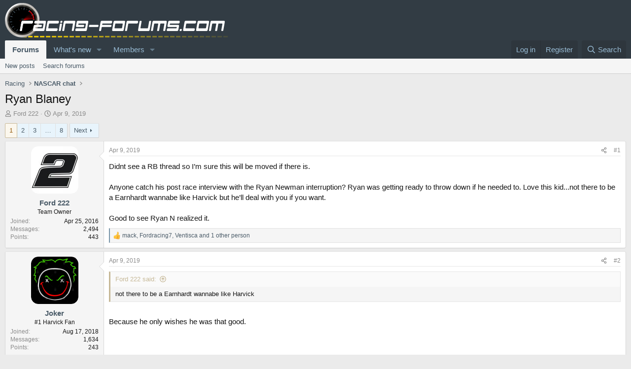

--- FILE ---
content_type: text/html; charset=utf-8
request_url: https://racing-forums.com/threads/ryan-blaney.67510/
body_size: 26099
content:
<!DOCTYPE html>
<html id="XF" lang="en-US" dir="LTR"
	data-xf="2.3"
	data-app="public"
	
	
	data-template="thread_view"
	data-container-key="node-8"
	data-content-key="thread-67510"
	data-logged-in="false"
	data-cookie-prefix="xf_"
	data-csrf="1768957713,ca44b7ae0e187307812b4626d8cae2b7"
	class="has-no-js template-thread_view"
	>
<head>
	
	
	

	<meta charset="utf-8" />
	<title>Ryan Blaney | Racing Forums</title>
	<link rel="manifest" href="/webmanifest.php">

	<meta http-equiv="X-UA-Compatible" content="IE=Edge" />
	<meta name="viewport" content="width=device-width, initial-scale=1, viewport-fit=cover">

	
		<meta name="theme-color" content="#495a67" />
	

	<meta name="apple-mobile-web-app-title" content="RF">
	
		<link rel="apple-touch-icon" href="/data/assets/logo/racing-forums-icon-trans2.png">
		

	
		
		<meta name="description" content="Didnt see a RB thread so I’m sure this will be moved if there is.

Anyone catch his post race interview with the Ryan Newman interruption?  Ryan was getting..." />
		<meta property="og:description" content="Didnt see a RB thread so I’m sure this will be moved if there is.

Anyone catch his post race interview with the Ryan Newman interruption?  Ryan was getting ready to throw down if he needed to.  Love this kid...not there to be a Earnhardt wannabe like Harvick but he’ll deal with you if you want..." />
		<meta property="twitter:description" content="Didnt see a RB thread so I’m sure this will be moved if there is.

Anyone catch his post race interview with the Ryan Newman interruption?  Ryan was getting ready to throw down if he needed to..." />
	
	
		<meta property="og:url" content="https://racing-forums.com/threads/ryan-blaney.67510/" />
	
		<link rel="canonical" href="https://racing-forums.com/threads/ryan-blaney.67510/" />
	
		<link rel="next" href="/threads/ryan-blaney.67510/page-2" />
	
		
        <!-- App Indexing for Google Search -->
        <link href="android-app://com.quoord.tapatalkpro.activity/tapatalk/racing-forums.com/?ttfid=38608&location=topic&tid=67510&page=1&perpage=40&channel=google-indexing" rel="alternate" />
        <link href="ios-app://307880732/tapatalk/racing-forums.com/?ttfid=38608&location=topic&tid=67510&page=1&perpage=40&channel=google-indexing" rel="alternate" />
        
        <link href="https://racing-forums.com//mobiquo/smartbanner/manifest.json" rel="manifest">
        
        <meta name="apple-itunes-app" content="app-id=307880732, affiliate-data=at=10lR7C, app-argument=tapatalk://racing-forums.com/?ttfid=38608&location=topic&tid=67510&page=1&perpage=40" />
        
	

	
		
	
	
	<meta property="og:site_name" content="Racing Forums" />


	
	
		
	
	
	<meta property="og:type" content="website" />


	
	
		
	
	
	
		<meta property="og:title" content="Ryan Blaney" />
		<meta property="twitter:title" content="Ryan Blaney" />
	


	
	
	
	
		
	
	
	
		<meta property="og:image" content="https://racing-forums.com/images/racing-forums-square.png" />
		<meta property="twitter:image" content="https://racing-forums.com/images/racing-forums-square.png" />
		<meta property="twitter:card" content="summary" />
	


	

	
	
	
	

	<link rel="stylesheet" href="/css.php?css=public%3Anormalize.css%2Cpublic%3Afa.css%2Cpublic%3Acore.less%2Cpublic%3Aapp.less&amp;s=18&amp;l=1&amp;d=1756224780&amp;k=59cb247a3114ff20892e2336a8d6a580107307eb" />

	<link rel="stylesheet" href="/css.php?css=public%3Abb_code.less&amp;s=18&amp;l=1&amp;d=1756224780&amp;k=5aeeedf532eeac93e0f6f6aa787efb53d4102265" />
<link rel="stylesheet" href="/css.php?css=public%3Amessage.less&amp;s=18&amp;l=1&amp;d=1756224780&amp;k=7a1ffc0334aca4c9262e5cf4fd5a45118df25e56" />
<link rel="stylesheet" href="/css.php?css=public%3Ashare_controls.less&amp;s=18&amp;l=1&amp;d=1756224780&amp;k=dbde57c2ad661d26272fd756d11ee9ca70a0b0d1" />
<link rel="stylesheet" href="/css.php?css=public%3Aextra.less&amp;s=18&amp;l=1&amp;d=1756224780&amp;k=ec19f25bcaf6ab3d44b2f908b5a1ff345d57dd5b" />


	
		<script src="/js/xf/preamble.min.js?_v=c05a9c52" type="bd56eb2013ee6b94fef050b2-text/javascript"></script>
	

	
	<script src="/js/vendor/vendor-compiled.js?_v=c05a9c52" defer type="bd56eb2013ee6b94fef050b2-text/javascript"></script>
	<script src="/js/xf/core-compiled.js?_v=c05a9c52" defer type="bd56eb2013ee6b94fef050b2-text/javascript"></script>

	<script type="bd56eb2013ee6b94fef050b2-text/javascript">
		XF.ready(() =>
		{
			XF.extendObject(true, XF.config, {
				// 
				userId: 0,
				enablePush: true,
				pushAppServerKey: 'BMne-qXM1OgBygrkIKcaImodhewrMqghc9lyv0_cCZIVPxf8oT-5_lA2iNsaaHypLlNzry9Czr6oT1fmC2Al1Po',
				url: {
					fullBase: 'https://racing-forums.com/',
					basePath: '/',
					css: '/css.php?css=__SENTINEL__&s=18&l=1&d=1756224780',
					js: '/js/__SENTINEL__?_v=c05a9c52',
					icon: '/data/local/icons/__VARIANT__.svg?v=1756211222#__NAME__',
					iconInline: '/styles/fa/__VARIANT__/__NAME__.svg?v=5.15.3',
					keepAlive: '/login/keep-alive'
				},
				cookie: {
					path: '/',
					domain: '',
					prefix: 'xf_',
					secure: true,
					consentMode: 'disabled',
					consented: ["optional","_third_party"]
				},
				cacheKey: 'f3ed7234243583f554e27d349fe769c5',
				csrf: '1768957713,ca44b7ae0e187307812b4626d8cae2b7',
				js: {},
				fullJs: false,
				css: {"public:bb_code.less":true,"public:message.less":true,"public:share_controls.less":true,"public:extra.less":true},
				time: {
					now: 1768957713,
					today: 1768953600,
					todayDow: 3,
					tomorrow: 1769040000,
					yesterday: 1768867200,
					week: 1768435200,
					month: 1767225600,
					year: 1767225600
				},
				style: {
					light: '',
					dark: '',
					defaultColorScheme: 'light'
				},
				borderSizeFeature: '3px',
				fontAwesomeWeight: 'r',
				enableRtnProtect: true,
				
				enableFormSubmitSticky: true,
				imageOptimization: '0',
				imageOptimizationQuality: 0.85,
				uploadMaxFilesize: 104857600,
				uploadMaxWidth: 0,
				uploadMaxHeight: 0,
				allowedVideoExtensions: ["m4v","mov","mp4","mp4v","mpeg","mpg","ogv","webm"],
				allowedAudioExtensions: ["mp3","opus","ogg","wav"],
				shortcodeToEmoji: true,
				visitorCounts: {
					conversations_unread: '0',
					alerts_unviewed: '0',
					total_unread: '0',
					title_count: true,
					icon_indicator: true
				},
				jsMt: {"xf\/action.js":"38c40e07","xf\/embed.js":"49dba798","xf\/form.js":"38c40e07","xf\/structure.js":"38c40e07","xf\/tooltip.js":"38c40e07"},
				jsState: {},
				publicMetadataLogoUrl: 'https://racing-forums.com/images/racing-forums-square.png',
				publicPushBadgeUrl: 'https://racing-forums.com/styles/default/xenforo/bell.png'
			})

			XF.extendObject(XF.phrases, {
				// 
				date_x_at_time_y:     "{date} at {time}",
				day_x_at_time_y:      "{day} at {time}",
				yesterday_at_x:       "Yesterday at {time}",
				x_minutes_ago:        "{minutes} minutes ago",
				one_minute_ago:       "1 minute ago",
				a_moment_ago:         "A moment ago",
				today_at_x:           "Today at {time}",
				in_a_moment:          "In a moment",
				in_a_minute:          "In a minute",
				in_x_minutes:         "In {minutes} minutes",
				later_today_at_x:     "Later today at {time}",
				tomorrow_at_x:        "Tomorrow at {time}",
				short_date_x_minutes: "{minutes}m",
				short_date_x_hours:   "{hours}h",
				short_date_x_days:    "{days}d",

				day0: "Sunday",
				day1: "Monday",
				day2: "Tuesday",
				day3: "Wednesday",
				day4: "Thursday",
				day5: "Friday",
				day6: "Saturday",

				dayShort0: "Sun",
				dayShort1: "Mon",
				dayShort2: "Tue",
				dayShort3: "Wed",
				dayShort4: "Thu",
				dayShort5: "Fri",
				dayShort6: "Sat",

				month0: "January",
				month1: "February",
				month2: "March",
				month3: "April",
				month4: "May",
				month5: "June",
				month6: "July",
				month7: "August",
				month8: "September",
				month9: "October",
				month10: "November",
				month11: "December",

				active_user_changed_reload_page: "The active user has changed. Reload the page for the latest version.",
				server_did_not_respond_in_time_try_again: "The server did not respond in time. Please try again.",
				oops_we_ran_into_some_problems: "Oops! We ran into some problems.",
				oops_we_ran_into_some_problems_more_details_console: "Oops! We ran into some problems. Please try again later. More error details may be in the browser console.",
				file_too_large_to_upload: "The file is too large to be uploaded.",
				uploaded_file_is_too_large_for_server_to_process: "The uploaded file is too large for the server to process.",
				files_being_uploaded_are_you_sure: "Files are still being uploaded. Are you sure you want to submit this form?",
				attach: "Attach files",
				rich_text_box: "Rich text box",
				close: "Close",
				link_copied_to_clipboard: "Link copied to clipboard.",
				text_copied_to_clipboard: "Text copied to clipboard.",
				loading: "Loading…",
				you_have_exceeded_maximum_number_of_selectable_items: "You have exceeded the maximum number of selectable items.",

				processing: "Processing",
				'processing...': "Processing…",

				showing_x_of_y_items: "Showing {count} of {total} items",
				showing_all_items: "Showing all items",
				no_items_to_display: "No items to display",

				number_button_up: "Increase",
				number_button_down: "Decrease",

				push_enable_notification_title: "Push notifications enabled successfully at Racing Forums",
				push_enable_notification_body: "Thank you for enabling push notifications!",

				pull_down_to_refresh: "Pull down to refresh",
				release_to_refresh: "Release to refresh",
				refreshing: "Refreshing…"
			})
		})
	</script>

	


	

	
</head>
<body data-template="thread_view">

<div class="p-pageWrapper" id="top">

	

	<header class="p-header" id="header">
		<div class="p-header-inner">
			<div class="p-header-content">
				<div class="p-header-logo p-header-logo--image">
					<a href="/">
						

	

	
		
		

		
	

	

	<picture data-variations="{&quot;default&quot;:{&quot;1&quot;:&quot;\/images\/racing-forums-trans3-70px.png&quot;,&quot;2&quot;:null}}">
		
		
		

		

		<img src="/images/racing-forums-trans3-70px.png"  width="453" height="70" alt="Racing Forums"  />
	</picture>


					</a>
				</div>

				
			</div>
		</div>
	</header>

	
	

	
		<div class="p-navSticky p-navSticky--primary" data-xf-init="sticky-header">
			
		<nav class="p-nav">
			<div class="p-nav-inner">
				<button type="button" class="button button--plain p-nav-menuTrigger" data-xf-click="off-canvas" data-menu=".js-headerOffCanvasMenu" tabindex="0" aria-label="Menu"><span class="button-text">
					<i aria-hidden="true"></i>
				</span></button>

				<div class="p-nav-smallLogo">
					<a href="/">
						

	

	
		
		

		
	

	

	<picture data-variations="{&quot;default&quot;:{&quot;1&quot;:&quot;\/images\/racing-forums-trans3-70px.png&quot;,&quot;2&quot;:null}}">
		
		
		

		

		<img src="/images/racing-forums-trans3-70px.png"  width="453" height="70" alt="Racing Forums"  />
	</picture>


					</a>
				</div>

				<div class="p-nav-scroller hScroller" data-xf-init="h-scroller" data-auto-scroll=".p-navEl.is-selected">
					<div class="hScroller-scroll">
						<ul class="p-nav-list js-offCanvasNavSource">
							
								<li>
									
	<div class="p-navEl is-selected" data-has-children="true">
	

		
	
	<a href="/"
	class="p-navEl-link p-navEl-link--splitMenu "
	
	
	data-nav-id="forums">Forums</a>


		<a data-xf-key="1"
			data-xf-click="menu"
			data-menu-pos-ref="< .p-navEl"
			class="p-navEl-splitTrigger"
			role="button"
			tabindex="0"
			aria-label="Toggle expanded"
			aria-expanded="false"
			aria-haspopup="true"></a>

		
	
		<div class="menu menu--structural" data-menu="menu" aria-hidden="true">
			<div class="menu-content">
				
					
	
	
	<a href="/whats-new/posts/"
	class="menu-linkRow u-indentDepth0 js-offCanvasCopy "
	
	
	data-nav-id="newPosts">New posts</a>

	

				
					
	
	
	<a href="/search/?type=post"
	class="menu-linkRow u-indentDepth0 js-offCanvasCopy "
	
	
	data-nav-id="searchForums">Search forums</a>

	

				
			</div>
		</div>
	
	</div>

								</li>
							
								<li>
									
	<div class="p-navEl " data-has-children="true">
	

		
	
	<a href="/whats-new/"
	class="p-navEl-link p-navEl-link--splitMenu "
	
	
	data-nav-id="whatsNew">What's new</a>


		<a data-xf-key="2"
			data-xf-click="menu"
			data-menu-pos-ref="< .p-navEl"
			class="p-navEl-splitTrigger"
			role="button"
			tabindex="0"
			aria-label="Toggle expanded"
			aria-expanded="false"
			aria-haspopup="true"></a>

		
	
		<div class="menu menu--structural" data-menu="menu" aria-hidden="true">
			<div class="menu-content">
				
					
	
	
	<a href="/featured/"
	class="menu-linkRow u-indentDepth0 js-offCanvasCopy "
	
	
	data-nav-id="featured">Featured content</a>

	

				
					
	
	
	<a href="/whats-new/posts/"
	class="menu-linkRow u-indentDepth0 js-offCanvasCopy "
	 rel="nofollow"
	
	data-nav-id="whatsNewPosts">New posts</a>

	

				
					
	
	
	<a href="/whats-new/latest-activity"
	class="menu-linkRow u-indentDepth0 js-offCanvasCopy "
	 rel="nofollow"
	
	data-nav-id="latestActivity">Latest activity</a>

	

				
			</div>
		</div>
	
	</div>

								</li>
							
								<li>
									
	<div class="p-navEl " data-has-children="true">
	

		
	
	<a href="/members/"
	class="p-navEl-link p-navEl-link--splitMenu "
	
	
	data-nav-id="members">Members</a>


		<a data-xf-key="3"
			data-xf-click="menu"
			data-menu-pos-ref="< .p-navEl"
			class="p-navEl-splitTrigger"
			role="button"
			tabindex="0"
			aria-label="Toggle expanded"
			aria-expanded="false"
			aria-haspopup="true"></a>

		
	
		<div class="menu menu--structural" data-menu="menu" aria-hidden="true">
			<div class="menu-content">
				
					
	
	
	<a href="/members/list/"
	class="menu-linkRow u-indentDepth0 js-offCanvasCopy "
	
	
	data-nav-id="registeredMembers">Registered members</a>

	

				
					
	
	
	<a href="/online/"
	class="menu-linkRow u-indentDepth0 js-offCanvasCopy "
	
	
	data-nav-id="currentVisitors">Current visitors</a>

	

				
			</div>
		</div>
	
	</div>

								</li>
							
						</ul>
					</div>
				</div>

				<div class="p-nav-opposite">
					<div class="p-navgroup p-account p-navgroup--guest">
						
							<a href="/login/" class="p-navgroup-link p-navgroup-link--textual p-navgroup-link--logIn"
								data-xf-click="overlay" data-follow-redirects="on">
								<span class="p-navgroup-linkText">Log in</span>
							</a>
							
								<a href="/register/" class="p-navgroup-link p-navgroup-link--textual p-navgroup-link--register"
									data-xf-click="overlay" data-follow-redirects="on">
									<span class="p-navgroup-linkText">Register</span>
								</a>
							
						
					</div>

					<div class="p-navgroup p-discovery">
						<a href="/whats-new/"
							class="p-navgroup-link p-navgroup-link--iconic p-navgroup-link--whatsnew"
							aria-label="What&#039;s new"
							title="What&#039;s new">
							<i aria-hidden="true"></i>
							<span class="p-navgroup-linkText">What's new</span>
						</a>

						
							<a href="/search/"
								class="p-navgroup-link p-navgroup-link--iconic p-navgroup-link--search"
								data-xf-click="menu"
								data-xf-key="/"
								aria-label="Search"
								aria-expanded="false"
								aria-haspopup="true"
								title="Search">
								<i aria-hidden="true"></i>
								<span class="p-navgroup-linkText">Search</span>
							</a>
							<div class="menu menu--structural menu--wide" data-menu="menu" aria-hidden="true">
								<form action="/search/search" method="post"
									class="menu-content"
									data-xf-init="quick-search">

									<h3 class="menu-header">Search</h3>
									
									<div class="menu-row">
										
											<div class="inputGroup inputGroup--joined">
												<input type="text" class="input" name="keywords" data-acurl="/search/auto-complete" placeholder="Search…" aria-label="Search" data-menu-autofocus="true" />
												
			<select name="constraints" class="js-quickSearch-constraint input" aria-label="Search within">
				<option value="">Everywhere</option>
<option value="{&quot;search_type&quot;:&quot;post&quot;}">Threads</option>
<option value="{&quot;search_type&quot;:&quot;post&quot;,&quot;c&quot;:{&quot;nodes&quot;:[8],&quot;child_nodes&quot;:1}}">This forum</option>
<option value="{&quot;search_type&quot;:&quot;post&quot;,&quot;c&quot;:{&quot;thread&quot;:67510}}">This thread</option>

			</select>
		
											</div>
										
									</div>

									
									<div class="menu-row">
										<label class="iconic"><input type="checkbox"  name="c[title_only]" value="1" /><i aria-hidden="true"></i><span class="iconic-label">Search titles only

													
													<span tabindex="0" role="button"
														data-xf-init="tooltip" data-trigger="hover focus click" title="Tags will also be searched in content where tags are supported">

														<i class="fa--xf far fa-question-circle  u-muted u-smaller"><svg xmlns="http://www.w3.org/2000/svg" role="img" ><title>Note</title><use href="/data/local/icons/regular.svg?v=1756211222#question-circle"></use></svg></i>
													</span></span></label>

									</div>
									
									<div class="menu-row">
										<div class="inputGroup">
											<span class="inputGroup-text" id="ctrl_search_menu_by_member">By:</span>
											<input type="text" class="input" name="c[users]" data-xf-init="auto-complete" placeholder="Member" aria-labelledby="ctrl_search_menu_by_member" />
										</div>
									</div>
									<div class="menu-footer">
									<span class="menu-footer-controls">
										<button type="submit" class="button button--icon button--icon--search button--primary"><i class="fa--xf far fa-search "><svg xmlns="http://www.w3.org/2000/svg" role="img" aria-hidden="true" ><use href="/data/local/icons/regular.svg?v=1756211222#search"></use></svg></i><span class="button-text">Search</span></button>
										<button type="submit" class="button " name="from_search_menu"><span class="button-text">Advanced search…</span></button>
									</span>
									</div>

									<input type="hidden" name="_xfToken" value="1768957713,ca44b7ae0e187307812b4626d8cae2b7" />
								</form>
							</div>
						
					</div>
				</div>
			</div>
		</nav>
	
		</div>
		
		
			<div class="p-sectionLinks">
				<div class="p-sectionLinks-inner hScroller" data-xf-init="h-scroller">
					<div class="hScroller-scroll">
						<ul class="p-sectionLinks-list">
							
								<li>
									
	<div class="p-navEl " >
	

		
	
	<a href="/whats-new/posts/"
	class="p-navEl-link "
	
	data-xf-key="alt+1"
	data-nav-id="newPosts">New posts</a>


		

		
	
	</div>

								</li>
							
								<li>
									
	<div class="p-navEl " >
	

		
	
	<a href="/search/?type=post"
	class="p-navEl-link "
	
	data-xf-key="alt+2"
	data-nav-id="searchForums">Search forums</a>


		

		
	
	</div>

								</li>
							
						</ul>
					</div>
				</div>
			</div>
			
	
		

	<div class="offCanvasMenu offCanvasMenu--nav js-headerOffCanvasMenu" data-menu="menu" aria-hidden="true" data-ocm-builder="navigation">
		<div class="offCanvasMenu-backdrop" data-menu-close="true"></div>
		<div class="offCanvasMenu-content">
			<div class="offCanvasMenu-header">
				Menu
				<a class="offCanvasMenu-closer" data-menu-close="true" role="button" tabindex="0" aria-label="Close"></a>
			</div>
			
				<div class="p-offCanvasRegisterLink">
					<div class="offCanvasMenu-linkHolder">
						<a href="/login/" class="offCanvasMenu-link" data-xf-click="overlay" data-menu-close="true">
							Log in
						</a>
					</div>
					<hr class="offCanvasMenu-separator" />
					
						<div class="offCanvasMenu-linkHolder">
							<a href="/register/" class="offCanvasMenu-link" data-xf-click="overlay" data-menu-close="true">
								Register
							</a>
						</div>
						<hr class="offCanvasMenu-separator" />
					
				</div>
			
			<div class="js-offCanvasNavTarget"></div>
			<div class="offCanvasMenu-installBanner js-installPromptContainer" style="display: none;" data-xf-init="install-prompt">
				<div class="offCanvasMenu-installBanner-header">Install the app</div>
				<button type="button" class="button js-installPromptButton"><span class="button-text">Install</span></button>
				<template class="js-installTemplateIOS">
					<div class="js-installTemplateContent">
						<div class="overlay-title">How to install the app on iOS</div>
						<div class="block-body">
							<div class="block-row">
								<p>
									Follow along with the video below to see how to install our site as a web app on your home screen.
								</p>
								<p style="text-align: center">
									<video src="/styles/default/xenforo/add_to_home.mp4"
										width="280" height="480" autoplay loop muted playsinline></video>
								</p>
								<p>
									<small><strong>Note:</strong> This feature may not be available in some browsers.</small>
								</p>
							</div>
						</div>
					</div>
				</template>
			</div>
		</div>
	</div>

	<div class="p-body">
		<div class="p-body-inner">
			<!--XF:EXTRA_OUTPUT-->

			

			

			
			
	
		<ul class="p-breadcrumbs "
			itemscope itemtype="https://schema.org/BreadcrumbList">
			
				

				
				

				

				
				
					
					
	<li itemprop="itemListElement" itemscope itemtype="https://schema.org/ListItem">
		<a href="/categories/racing.5/" itemprop="item">
			<span itemprop="name">Racing</span>
		</a>
		<meta itemprop="position" content="1" />
	</li>

				
					
					
	<li itemprop="itemListElement" itemscope itemtype="https://schema.org/ListItem">
		<a href="/forums/nascar-chat.8/" itemprop="item">
			<span itemprop="name">NASCAR chat</span>
		</a>
		<meta itemprop="position" content="2" />
	</li>

				
			
		</ul>
	

			

			
	<noscript class="js-jsWarning"><div class="blockMessage blockMessage--important blockMessage--iconic u-noJsOnly">JavaScript is disabled. For a better experience, please enable JavaScript in your browser before proceeding.</div></noscript>

			
	<div class="blockMessage blockMessage--important blockMessage--iconic js-browserWarning" style="display: none">You are using an out of date browser. It  may not display this or other websites correctly.<br />You should upgrade or use an <a href="https://www.google.com/chrome/" target="_blank" rel="noopener">alternative browser</a>.</div>


			
				<div class="p-body-header">
					
						
							<div class="p-title ">
								
									
										<h1 class="p-title-value">Ryan Blaney</h1>
									
									
								
							</div>
						

						
							<div class="p-description">
	<ul class="listInline listInline--bullet">
		<li>
			<i class="fa--xf far fa-user "><svg xmlns="http://www.w3.org/2000/svg" role="img" ><title>Thread starter</title><use href="/data/local/icons/regular.svg?v=1756211222#user"></use></svg></i>
			<span class="u-srOnly">Thread starter</span>

			<a href="/members/ford-222.8834/" class="username  u-concealed" dir="auto" data-user-id="8834" data-xf-init="member-tooltip">Ford 222</a>
		</li>
		<li>
			<i class="fa--xf far fa-clock "><svg xmlns="http://www.w3.org/2000/svg" role="img" ><title>Start date</title><use href="/data/local/icons/regular.svg?v=1756211222#clock"></use></svg></i>
			<span class="u-srOnly">Start date</span>

			<a href="/threads/ryan-blaney.67510/" class="u-concealed"><time  class="u-dt" dir="auto" datetime="2019-04-09T16:31:05+0100" data-timestamp="1554823865" data-date="Apr 9, 2019" data-time="4:31 PM" data-short="Apr &#039;19" title="Apr 9, 2019 at 4:31 PM">Apr 9, 2019</time></a>
		</li>
		
		
	</ul>
</div>
						
					
				</div>
			

			<div class="p-body-main  ">
				
				<div class="p-body-contentCol"></div>
				

				

				<div class="p-body-content">
					
					<div class="p-body-pageContent">










	
	
	
		
	
	
	


	
	
	
		
	
	
	


	
	
		
	
	
	


	
	



	












	

	
		
	



















<div class="block block--messages" data-xf-init="" data-type="post" data-href="/inline-mod/" data-search-target="*">

	<span class="u-anchorTarget" id="posts"></span>

	
		
	

	

	<div class="block-outer"><div class="block-outer-main"><nav class="pageNavWrapper pageNavWrapper--mixed ">



<div class="pageNav  pageNav--skipEnd">
	

	<ul class="pageNav-main">
		

	
		<li class="pageNav-page pageNav-page--current "><a href="/threads/ryan-blaney.67510/">1</a></li>
	


		

		
			

	
		<li class="pageNav-page pageNav-page--later"><a href="/threads/ryan-blaney.67510/page-2">2</a></li>
	

		
			

	
		<li class="pageNav-page pageNav-page--later"><a href="/threads/ryan-blaney.67510/page-3">3</a></li>
	

		

		
			
				<li class="pageNav-page pageNav-page--skip pageNav-page--skipEnd">
					<a data-xf-init="tooltip" title="Go to page"
						data-xf-click="menu"
						role="button" tabindex="0" aria-expanded="false" aria-haspopup="true">…</a>
					

	<div class="menu menu--pageJump" data-menu="menu" aria-hidden="true">
		<div class="menu-content">
			<h4 class="menu-header">Go to page</h4>
			<div class="menu-row" data-xf-init="page-jump" data-page-url="/threads/ryan-blaney.67510/page-%page%">
				<div class="inputGroup inputGroup--numbers">
					<div class="inputGroup inputGroup--numbers inputNumber" data-xf-init="number-box"><input type="number" pattern="\d*" class="input input--number js-numberBoxTextInput input input--numberNarrow js-pageJumpPage" value="4"  min="1" max="8" step="1" required="required" data-menu-autofocus="true" /></div>
					<span class="inputGroup-text"><button type="button" class="button js-pageJumpGo"><span class="button-text">Go</span></button></span>
				</div>
			</div>
		</div>
	</div>

				</li>
			
		

		

	
		<li class="pageNav-page "><a href="/threads/ryan-blaney.67510/page-8">8</a></li>
	

	</ul>

	
		<a href="/threads/ryan-blaney.67510/page-2" class="pageNav-jump pageNav-jump--next">Next</a>
	
</div>

<div class="pageNavSimple">
	

	<a class="pageNavSimple-el pageNavSimple-el--current"
		data-xf-init="tooltip" title="Go to page"
		data-xf-click="menu" role="button" tabindex="0" aria-expanded="false" aria-haspopup="true">
		1 of 8
	</a>
	

	<div class="menu menu--pageJump" data-menu="menu" aria-hidden="true">
		<div class="menu-content">
			<h4 class="menu-header">Go to page</h4>
			<div class="menu-row" data-xf-init="page-jump" data-page-url="/threads/ryan-blaney.67510/page-%page%">
				<div class="inputGroup inputGroup--numbers">
					<div class="inputGroup inputGroup--numbers inputNumber" data-xf-init="number-box"><input type="number" pattern="\d*" class="input input--number js-numberBoxTextInput input input--numberNarrow js-pageJumpPage" value="1"  min="1" max="8" step="1" required="required" data-menu-autofocus="true" /></div>
					<span class="inputGroup-text"><button type="button" class="button js-pageJumpGo"><span class="button-text">Go</span></button></span>
				</div>
			</div>
		</div>
	</div>


	
		<a href="/threads/ryan-blaney.67510/page-2" class="pageNavSimple-el pageNavSimple-el--next">
			Next <i aria-hidden="true"></i>
		</a>
		<a href="/threads/ryan-blaney.67510/page-8"
			class="pageNavSimple-el pageNavSimple-el--last"
			data-xf-init="tooltip" title="Last">
			<i aria-hidden="true"></i> <span class="u-srOnly">Last</span>
		</a>
	
</div>

</nav>



</div></div>

	

	
		
	<div class="block-outer js-threadStatusField"></div>

	

	<div class="block-container lbContainer"
		data-xf-init="lightbox select-to-quote"
		data-message-selector=".js-post"
		data-lb-id="thread-67510"
		data-lb-universal="0">

		<div class="block-body js-replyNewMessageContainer">
			
				

					

					
						

	
	

	

	
	<article class="message message--post js-post js-inlineModContainer  "
		data-author="Ford 222"
		data-content="post-1556440"
		id="js-post-1556440"
		>

		

		<span class="u-anchorTarget" id="post-1556440"></span>

		
			<div class="message-inner">
				
					<div class="message-cell message-cell--user">
						

	<section class="message-user"
		
		
		>

		

		<div class="message-avatar ">
			<div class="message-avatar-wrapper">
				<a href="/members/ford-222.8834/" class="avatar avatar--m" data-user-id="8834" data-xf-init="member-tooltip">
			<img src="/data/avatars/m/8/8834.jpg?1487192338" srcset="/data/avatars/l/8/8834.jpg?1487192338 2x" alt="Ford 222" class="avatar-u8834-m" width="96" height="96" loading="lazy" /> 
		</a>
				
			</div>
		</div>
		<div class="message-userDetails">
			<h4 class="message-name"><a href="/members/ford-222.8834/" class="username " dir="auto" data-user-id="8834" data-xf-init="member-tooltip">Ford 222</a></h4>
			<h5 class="userTitle message-userTitle" dir="auto">Team Owner</h5>
			
		</div>
		
			
			
				<div class="message-userExtras">
				
					
						<dl class="pairs pairs--justified">
							<dt>Joined</dt>
							<dd>Apr 25, 2016</dd>
						</dl>
					
					


						<dl class="pairs pairs--justified">
							<dt>Messages</dt>
							<dd>2,494</dd>
						</dl>
					
					
					
					
						<dl class="pairs pairs--justified">
							<dt>Points</dt>
							<dd>443</dd>
						</dl>
					
					
					
					
					
				
				</div>
			
		
		<span class="message-userArrow"></span>
	</section>

					</div>
				

				
					<div class="message-cell message-cell--main">
					
						<div class="message-main js-quickEditTarget">

							
								

	

	<header class="message-attribution message-attribution--split">
		<ul class="message-attribution-main listInline ">
			
			
			<li class="u-concealed">
				<a href="/threads/ryan-blaney.67510/post-1556440" rel="nofollow" >
					<time  class="u-dt" dir="auto" datetime="2019-04-09T16:31:05+0100" data-timestamp="1554823865" data-date="Apr 9, 2019" data-time="4:31 PM" data-short="Apr &#039;19" title="Apr 9, 2019 at 4:31 PM">Apr 9, 2019</time>
				</a>
			</li>
			
		</ul>

		<ul class="message-attribution-opposite message-attribution-opposite--list ">
			
			<li>
				<a href="/threads/ryan-blaney.67510/post-1556440"
					class="message-attribution-gadget"
					data-xf-init="share-tooltip"
					data-href="/posts/1556440/share"
					aria-label="Share"
					rel="nofollow">
					<i class="fa--xf far fa-share-alt "><svg xmlns="http://www.w3.org/2000/svg" role="img" aria-hidden="true" ><use href="/data/local/icons/regular.svg?v=1756211222#share-alt"></use></svg></i>
				</a>
			</li>
			
				<li class="u-hidden js-embedCopy">
					
	<a href="javascript:"
		data-xf-init="copy-to-clipboard"
		data-copy-text="&lt;div class=&quot;js-xf-embed&quot; data-url=&quot;https://racing-forums.com&quot; data-content=&quot;post-1556440&quot;&gt;&lt;/div&gt;&lt;script defer src=&quot;https://racing-forums.com/js/xf/external_embed.js?_v=c05a9c52&quot;&gt;&lt;/script&gt;"
		data-success="Embed code HTML copied to clipboard."
		class="">
		<i class="fa--xf far fa-code "><svg xmlns="http://www.w3.org/2000/svg" role="img" aria-hidden="true" ><use href="/data/local/icons/regular.svg?v=1756211222#code"></use></svg></i>
	</a>

				</li>
			
			
			
				<li>
					<a href="/threads/ryan-blaney.67510/post-1556440" rel="nofollow">
						#1
					</a>
				</li>
			
		</ul>
	</header>

							

							<div class="message-content js-messageContent">
							

								
									
	
	
	

								

								
									
	

	<div class="message-userContent lbContainer js-lbContainer "
		data-lb-id="post-1556440"
		data-lb-caption-desc="Ford 222 &middot; Apr 9, 2019 at 4:31 PM">

		
			

	
		
	

		

		<article class="message-body js-selectToQuote">
			
				
			

			<div >
				
					<div class="bbWrapper">Didnt see a RB thread so I’m sure this will be moved if there is.<br />
<br />
Anyone catch his post race interview with the Ryan Newman interruption?  Ryan was getting ready to throw down if he needed to.  Love this kid...not there to be a Earnhardt wannabe like Harvick but he’ll deal with you if you want.<br />
<br />
Good to see Ryan N realized it.</div>
				
			</div>

			<div class="js-selectToQuoteEnd">&nbsp;</div>
			
				
			
		</article>

		
			

	
		
	

		

		
	</div>

								

								
									
	

	

								

								
									
	

								

							
							</div>

							
								
	

	<footer class="message-footer">
		

		

		<div class="reactionsBar js-reactionsList is-active">
			
	
	
		<ul class="reactionSummary">
		
			<li><span class="reaction reaction--small reaction--1" data-reaction-id="1"><i aria-hidden="true"></i><img src="https://cdn.jsdelivr.net/joypixels/assets/8.0/png/unicode/64/1f44d.png" loading="lazy" width="64" height="64" class="reaction-image reaction-image--emoji js-reaction" alt="Like" title="Like" /></span></li>
		
		</ul>
	


<span class="u-srOnly">Reactions:</span>
<a class="reactionsBar-link" href="/posts/1556440/reactions" data-xf-click="overlay" data-cache="false" rel="nofollow"><bdi>mack</bdi>, <bdi>Fordracing7</bdi>, <bdi>Ventisca</bdi> and 1 other person</a>
		</div>

		<div class="js-historyTarget message-historyTarget toggleTarget" data-href="trigger-href"></div>
	</footer>

							
						</div>

					
					</div>
				
			</div>
		
	</article>

	
	

					

					

				

					

					
						

	
	

	

	
	<article class="message message--post js-post js-inlineModContainer  "
		data-author="Joker"
		data-content="post-1556467"
		id="js-post-1556467"
		itemscope itemtype="https://schema.org/Comment" itemid="https://racing-forums.com/posts/1556467/">

		
			<meta itemprop="parentItem" itemscope itemid="https://racing-forums.com/threads/ryan-blaney.67510/" />
			<meta itemprop="name" content="Post #2" />
		

		<span class="u-anchorTarget" id="post-1556467"></span>

		
			<div class="message-inner">
				
					<div class="message-cell message-cell--user">
						

	<section class="message-user"
		itemprop="author"
		itemscope itemtype="https://schema.org/Person"
		itemid="https://racing-forums.com/members/joker.9926/">

		
			<meta itemprop="url" content="https://racing-forums.com/members/joker.9926/" />
		

		<div class="message-avatar ">
			<div class="message-avatar-wrapper">
				<a href="/members/joker.9926/" class="avatar avatar--m" data-user-id="9926" data-xf-init="member-tooltip">
			<img src="/data/avatars/m/9/9926.jpg?1591314663" srcset="/data/avatars/l/9/9926.jpg?1591314663 2x" alt="Joker" class="avatar-u9926-m" width="96" height="96" loading="lazy" itemprop="image" /> 
		</a>
				
			</div>
		</div>
		<div class="message-userDetails">
			<h4 class="message-name"><a href="/members/joker.9926/" class="username " dir="auto" data-user-id="9926" data-xf-init="member-tooltip"><span itemprop="name">Joker</span></a></h4>
			<h5 class="userTitle message-userTitle" dir="auto" itemprop="jobTitle">#1 Harvick Fan</h5>
			
		</div>
		
			
			
				<div class="message-userExtras">
				
					
						<dl class="pairs pairs--justified">
							<dt>Joined</dt>
							<dd>Aug 17, 2018</dd>
						</dl>
					
					


						<dl class="pairs pairs--justified">
							<dt>Messages</dt>
							<dd>1,634</dd>
						</dl>
					
					
					
					
						<dl class="pairs pairs--justified">
							<dt>Points</dt>
							<dd>243</dd>
						</dl>
					
					
					
					
					
				
				</div>
			
		
		<span class="message-userArrow"></span>
	</section>

					</div>
				

				
					<div class="message-cell message-cell--main">
					
						<div class="message-main js-quickEditTarget">

							
								

	

	<header class="message-attribution message-attribution--split">
		<ul class="message-attribution-main listInline ">
			
			
			<li class="u-concealed">
				<a href="/threads/ryan-blaney.67510/post-1556467" rel="nofollow" itemprop="url">
					<time  class="u-dt" dir="auto" datetime="2019-04-09T18:08:33+0100" data-timestamp="1554829713" data-date="Apr 9, 2019" data-time="6:08 PM" data-short="Apr &#039;19" title="Apr 9, 2019 at 6:08 PM" itemprop="datePublished">Apr 9, 2019</time>
				</a>
			</li>
			
		</ul>

		<ul class="message-attribution-opposite message-attribution-opposite--list ">
			
			<li>
				<a href="/threads/ryan-blaney.67510/post-1556467"
					class="message-attribution-gadget"
					data-xf-init="share-tooltip"
					data-href="/posts/1556467/share"
					aria-label="Share"
					rel="nofollow">
					<i class="fa--xf far fa-share-alt "><svg xmlns="http://www.w3.org/2000/svg" role="img" aria-hidden="true" ><use href="/data/local/icons/regular.svg?v=1756211222#share-alt"></use></svg></i>
				</a>
			</li>
			
				<li class="u-hidden js-embedCopy">
					
	<a href="javascript:"
		data-xf-init="copy-to-clipboard"
		data-copy-text="&lt;div class=&quot;js-xf-embed&quot; data-url=&quot;https://racing-forums.com&quot; data-content=&quot;post-1556467&quot;&gt;&lt;/div&gt;&lt;script defer src=&quot;https://racing-forums.com/js/xf/external_embed.js?_v=c05a9c52&quot;&gt;&lt;/script&gt;"
		data-success="Embed code HTML copied to clipboard."
		class="">
		<i class="fa--xf far fa-code "><svg xmlns="http://www.w3.org/2000/svg" role="img" aria-hidden="true" ><use href="/data/local/icons/regular.svg?v=1756211222#code"></use></svg></i>
	</a>

				</li>
			
			
			
				<li>
					<a href="/threads/ryan-blaney.67510/post-1556467" rel="nofollow">
						#2
					</a>
				</li>
			
		</ul>
	</header>

							

							<div class="message-content js-messageContent">
							

								
									
	
	
	

								

								
									
	

	<div class="message-userContent lbContainer js-lbContainer "
		data-lb-id="post-1556467"
		data-lb-caption-desc="Joker &middot; Apr 9, 2019 at 6:08 PM">

		

		<article class="message-body js-selectToQuote">
			
				
			

			<div itemprop="text">
				
					<div class="bbWrapper"><blockquote data-attributes="member: 8834" data-quote="Ford 222" data-source="post: 1556440"
	class="bbCodeBlock bbCodeBlock--expandable bbCodeBlock--quote js-expandWatch">
	
		<div class="bbCodeBlock-title">
			
				<a href="/goto/post?id=1556440"
					class="bbCodeBlock-sourceJump"
					rel="nofollow"
					data-xf-click="attribution"
					data-content-selector="#post-1556440">Ford 222 said:</a>
			
		</div>
	
	<div class="bbCodeBlock-content">
		
		<div class="bbCodeBlock-expandContent js-expandContent ">
			not there to be a Earnhardt wannabe like Harvick
		</div>
		<div class="bbCodeBlock-expandLink js-expandLink"><a role="button" tabindex="0">Click to expand...</a></div>
	</div>
</blockquote><br />
Because he only wishes he was that good.</div>
				
			</div>

			<div class="js-selectToQuoteEnd">&nbsp;</div>
			
				
			
		</article>

		

		
	</div>

								

								
									
	

	

								

								
									
	

								

							
							</div>

							
								
	

	<footer class="message-footer">
		
			<div class="message-microdata" itemprop="interactionStatistic" itemtype="https://schema.org/InteractionCounter" itemscope>
				<meta itemprop="userInteractionCount" content="0" />
				<meta itemprop="interactionType" content="https://schema.org/LikeAction" />
			</div>
		

		

		<div class="reactionsBar js-reactionsList ">
			
		</div>

		<div class="js-historyTarget message-historyTarget toggleTarget" data-href="trigger-href"></div>
	</footer>

							
						</div>

					
					</div>
				
			</div>
		
	</article>

	
	

					

					

				

					

					
						

	
	

	

	
	<article class="message message--post js-post js-inlineModContainer  "
		data-author="Ilovedthe90s"
		data-content="post-1556477"
		id="js-post-1556477"
		itemscope itemtype="https://schema.org/Comment" itemid="https://racing-forums.com/posts/1556477/">

		
			<meta itemprop="parentItem" itemscope itemid="https://racing-forums.com/threads/ryan-blaney.67510/" />
			<meta itemprop="name" content="Post #3" />
		

		<span class="u-anchorTarget" id="post-1556477"></span>

		
			<div class="message-inner">
				
					<div class="message-cell message-cell--user">
						

	<section class="message-user"
		itemprop="author"
		itemscope itemtype="https://schema.org/Person"
		itemid="https://racing-forums.com/members/ilovedthe90s.9959/">

		
			<meta itemprop="url" content="https://racing-forums.com/members/ilovedthe90s.9959/" />
		

		<div class="message-avatar ">
			<div class="message-avatar-wrapper">
				<a href="/members/ilovedthe90s.9959/" class="avatar avatar--m" data-user-id="9959" data-xf-init="member-tooltip">
			<img src="/data/avatars/m/9/9959.jpg?1545584290" srcset="/data/avatars/l/9/9959.jpg?1545584290 2x" alt="Ilovedthe90s" class="avatar-u9959-m" width="96" height="96" loading="lazy" itemprop="image" /> 
		</a>
				
			</div>
		</div>
		<div class="message-userDetails">
			<h4 class="message-name"><a href="/members/ilovedthe90s.9959/" class="username " dir="auto" data-user-id="9959" data-xf-init="member-tooltip"><span itemprop="name">Ilovedthe90s</span></a></h4>
			<h5 class="userTitle message-userTitle" dir="auto" itemprop="jobTitle">Team Owner</h5>
			
		</div>
		
			
			
				<div class="message-userExtras">
				
					
						<dl class="pairs pairs--justified">
							<dt>Joined</dt>
							<dd>Sep 16, 2018</dd>
						</dl>
					
					


						<dl class="pairs pairs--justified">
							<dt>Messages</dt>
							<dd>1,530</dd>
						</dl>
					
					
					
					
						<dl class="pairs pairs--justified">
							<dt>Points</dt>
							<dd>293</dd>
						</dl>
					
					
					
						<dl class="pairs pairs--justified">
							<dt>Location</dt>
							<dd>
								
									<a href="/misc/location-info?location=Georgia" rel="nofollow noreferrer" target="_blank" class="u-concealed">Georgia</a>
								
							</dd>
						</dl>
					
					
					
				
				</div>
			
		
		<span class="message-userArrow"></span>
	</section>

					</div>
				

				
					<div class="message-cell message-cell--main">
					
						<div class="message-main js-quickEditTarget">

							
								

	

	<header class="message-attribution message-attribution--split">
		<ul class="message-attribution-main listInline ">
			
			
			<li class="u-concealed">
				<a href="/threads/ryan-blaney.67510/post-1556477" rel="nofollow" itemprop="url">
					<time  class="u-dt" dir="auto" datetime="2019-04-09T18:39:08+0100" data-timestamp="1554831548" data-date="Apr 9, 2019" data-time="6:39 PM" data-short="Apr &#039;19" title="Apr 9, 2019 at 6:39 PM" itemprop="datePublished">Apr 9, 2019</time>
				</a>
			</li>
			
		</ul>

		<ul class="message-attribution-opposite message-attribution-opposite--list ">
			
			<li>
				<a href="/threads/ryan-blaney.67510/post-1556477"
					class="message-attribution-gadget"
					data-xf-init="share-tooltip"
					data-href="/posts/1556477/share"
					aria-label="Share"
					rel="nofollow">
					<i class="fa--xf far fa-share-alt "><svg xmlns="http://www.w3.org/2000/svg" role="img" aria-hidden="true" ><use href="/data/local/icons/regular.svg?v=1756211222#share-alt"></use></svg></i>
				</a>
			</li>
			
				<li class="u-hidden js-embedCopy">
					
	<a href="javascript:"
		data-xf-init="copy-to-clipboard"
		data-copy-text="&lt;div class=&quot;js-xf-embed&quot; data-url=&quot;https://racing-forums.com&quot; data-content=&quot;post-1556477&quot;&gt;&lt;/div&gt;&lt;script defer src=&quot;https://racing-forums.com/js/xf/external_embed.js?_v=c05a9c52&quot;&gt;&lt;/script&gt;"
		data-success="Embed code HTML copied to clipboard."
		class="">
		<i class="fa--xf far fa-code "><svg xmlns="http://www.w3.org/2000/svg" role="img" aria-hidden="true" ><use href="/data/local/icons/regular.svg?v=1756211222#code"></use></svg></i>
	</a>

				</li>
			
			
			
				<li>
					<a href="/threads/ryan-blaney.67510/post-1556477" rel="nofollow">
						#3
					</a>
				</li>
			
		</ul>
	</header>

							

							<div class="message-content js-messageContent">
							

								
									
	
	
	

								

								
									
	

	<div class="message-userContent lbContainer js-lbContainer "
		data-lb-id="post-1556477"
		data-lb-caption-desc="Ilovedthe90s &middot; Apr 9, 2019 at 6:39 PM">

		

		<article class="message-body js-selectToQuote">
			
				
			

			<div itemprop="text">
				
					<div class="bbWrapper"><blockquote data-attributes="member: 8834" data-quote="Ford 222" data-source="post: 1556440"
	class="bbCodeBlock bbCodeBlock--expandable bbCodeBlock--quote js-expandWatch">
	
		<div class="bbCodeBlock-title">
			
				<a href="/goto/post?id=1556440"
					class="bbCodeBlock-sourceJump"
					rel="nofollow"
					data-xf-click="attribution"
					data-content-selector="#post-1556440">Ford 222 said:</a>
			
		</div>
	
	<div class="bbCodeBlock-content">
		
		<div class="bbCodeBlock-expandContent js-expandContent ">
			Didnt see a RB thread so I’m sure this will be moved if there is.<br />
<br />
Anyone catch his post race interview with the Ryan Newman interruption?  Ryan was getting ready to throw down if he needed to.  Love this kid...not there to be a Earnhardt wannabe like Harvick but he’ll deal with you if you want.<br />
<br />
Good to see Ryan N realized it.
		</div>
		<div class="bbCodeBlock-expandLink js-expandLink"><a role="button" tabindex="0">Click to expand...</a></div>
	</div>
</blockquote>Video?</div>
				
			</div>

			<div class="js-selectToQuoteEnd">&nbsp;</div>
			
				
			
		</article>

		

		
	</div>

								

								
									
	

	

								

								
									
	

								

							
							</div>

							
								
	

	<footer class="message-footer">
		
			<div class="message-microdata" itemprop="interactionStatistic" itemtype="https://schema.org/InteractionCounter" itemscope>
				<meta itemprop="userInteractionCount" content="0" />
				<meta itemprop="interactionType" content="https://schema.org/LikeAction" />
			</div>
		

		

		<div class="reactionsBar js-reactionsList ">
			
		</div>

		<div class="js-historyTarget message-historyTarget toggleTarget" data-href="trigger-href"></div>
	</footer>

							
						</div>

					
					</div>
				
			</div>
		
	</article>

	
	

					

					

				

					

					
						

	
	

	

	
	<article class="message message--post js-post js-inlineModContainer  "
		data-author="StandOnIt"
		data-content="post-1556483"
		id="js-post-1556483"
		itemscope itemtype="https://schema.org/Comment" itemid="https://racing-forums.com/posts/1556483/">

		
			<meta itemprop="parentItem" itemscope itemid="https://racing-forums.com/threads/ryan-blaney.67510/" />
			<meta itemprop="name" content="Post #4" />
		

		<span class="u-anchorTarget" id="post-1556483"></span>

		
			<div class="message-inner">
				
					<div class="message-cell message-cell--user">
						

	<section class="message-user"
		itemprop="author"
		itemscope itemtype="https://schema.org/Person"
		itemid="https://racing-forums.com/members/standonit.7219/">

		
			<meta itemprop="url" content="https://racing-forums.com/members/standonit.7219/" />
		

		<div class="message-avatar ">
			<div class="message-avatar-wrapper">
				<a href="/members/standonit.7219/" class="avatar avatar--m" data-user-id="7219" data-xf-init="member-tooltip">
			<img src="/data/avatars/m/7/7219.jpg?1765204340" srcset="/data/avatars/l/7/7219.jpg?1765204340 2x" alt="StandOnIt" class="avatar-u7219-m" width="96" height="96" loading="lazy" itemprop="image" /> 
		</a>
				
			</div>
		</div>
		<div class="message-userDetails">
			<h4 class="message-name"><a href="/members/standonit.7219/" class="username " dir="auto" data-user-id="7219" data-xf-init="member-tooltip"><span itemprop="name">StandOnIt</span></a></h4>
			<h5 class="userTitle message-userTitle" dir="auto" itemprop="jobTitle">Farm Truck</h5>
			<div class="userBanner userBanner userBanner--primary message-userBanner" itemprop="jobTitle"><span class="userBanner-before"></span><strong>Contributor</strong><span class="userBanner-after"></span></div>
		</div>
		
			
			
				<div class="message-userExtras">
				
					
						<dl class="pairs pairs--justified">
							<dt>Joined</dt>
							<dd>Feb 26, 2013</dd>
						</dl>
					
					


						<dl class="pairs pairs--justified">
							<dt>Messages</dt>
							<dd>92,280</dd>
						</dl>
					
					
					
					
						<dl class="pairs pairs--justified">
							<dt>Points</dt>
							<dd>1,033</dd>
						</dl>
					
					
					
						<dl class="pairs pairs--justified">
							<dt>Location</dt>
							<dd>
								
									<a href="/misc/location-info?location=yoooklahoma" rel="nofollow noreferrer" target="_blank" class="u-concealed">yoooklahoma</a>
								
							</dd>
						</dl>
					
					
					
				
				</div>
			
		
		<span class="message-userArrow"></span>
	</section>

					</div>
				

				
					<div class="message-cell message-cell--main">
					
						<div class="message-main js-quickEditTarget">

							
								

	

	<header class="message-attribution message-attribution--split">
		<ul class="message-attribution-main listInline ">
			
			
			<li class="u-concealed">
				<a href="/threads/ryan-blaney.67510/post-1556483" rel="nofollow" itemprop="url">
					<time  class="u-dt" dir="auto" datetime="2019-04-09T18:55:22+0100" data-timestamp="1554832522" data-date="Apr 9, 2019" data-time="6:55 PM" data-short="Apr &#039;19" title="Apr 9, 2019 at 6:55 PM" itemprop="datePublished">Apr 9, 2019</time>
				</a>
			</li>
			
		</ul>

		<ul class="message-attribution-opposite message-attribution-opposite--list ">
			
			<li>
				<a href="/threads/ryan-blaney.67510/post-1556483"
					class="message-attribution-gadget"
					data-xf-init="share-tooltip"
					data-href="/posts/1556483/share"
					aria-label="Share"
					rel="nofollow">
					<i class="fa--xf far fa-share-alt "><svg xmlns="http://www.w3.org/2000/svg" role="img" aria-hidden="true" ><use href="/data/local/icons/regular.svg?v=1756211222#share-alt"></use></svg></i>
				</a>
			</li>
			
				<li class="u-hidden js-embedCopy">
					
	<a href="javascript:"
		data-xf-init="copy-to-clipboard"
		data-copy-text="&lt;div class=&quot;js-xf-embed&quot; data-url=&quot;https://racing-forums.com&quot; data-content=&quot;post-1556483&quot;&gt;&lt;/div&gt;&lt;script defer src=&quot;https://racing-forums.com/js/xf/external_embed.js?_v=c05a9c52&quot;&gt;&lt;/script&gt;"
		data-success="Embed code HTML copied to clipboard."
		class="">
		<i class="fa--xf far fa-code "><svg xmlns="http://www.w3.org/2000/svg" role="img" aria-hidden="true" ><use href="/data/local/icons/regular.svg?v=1756211222#code"></use></svg></i>
	</a>

				</li>
			
			
			
				<li>
					<a href="/threads/ryan-blaney.67510/post-1556483" rel="nofollow">
						#4
					</a>
				</li>
			
		</ul>
	</header>

							

							<div class="message-content js-messageContent">
							

								
									
	
	
	

								

								
									
	

	<div class="message-userContent lbContainer js-lbContainer "
		data-lb-id="post-1556483"
		data-lb-caption-desc="StandOnIt &middot; Apr 9, 2019 at 6:55 PM">

		

		<article class="message-body js-selectToQuote">
			
				
			

			<div itemprop="text">
				
					<div class="bbWrapper"><blockquote data-attributes="member: 8834" data-quote="Ford 222" data-source="post: 1556440"
	class="bbCodeBlock bbCodeBlock--expandable bbCodeBlock--quote js-expandWatch">
	
		<div class="bbCodeBlock-title">
			
				<a href="/goto/post?id=1556440"
					class="bbCodeBlock-sourceJump"
					rel="nofollow"
					data-xf-click="attribution"
					data-content-selector="#post-1556440">Ford 222 said:</a>
			
		</div>
	
	<div class="bbCodeBlock-content">
		
		<div class="bbCodeBlock-expandContent js-expandContent ">
			Didnt see a RB thread so I’m sure this will be moved if there is.<br />
<br />
Anyone catch his post race interview with the Ryan Newman interruption?  Ryan was getting ready to throw down if he needed to.  Love this kid...not there to be a Earnhardt wannabe like Harvick but he’ll deal with you if you want.<br />
<br />
Good to see Ryan N realized it.
		</div>
		<div class="bbCodeBlock-expandLink js-expandLink"><a role="button" tabindex="0">Click to expand...</a></div>
	</div>
</blockquote><br />
That&#039;s part of the problem today when one tries to compare an older driver, Harvick or Newman some of the oldest BTW with one who doesn&#039;t have much of a history..yet. We have lost a ton of experience and talent the last few years. Blaney is a new kid compared to Newman. We pretty much know what a Newman is. Blaney not so much. the older drivers didn&#039;t take too well when Nascar was trying to fill the void by touting the newer drivers. Can&#039;t say I blame them. It takes a while to make a name in cup</div>
				
			</div>

			<div class="js-selectToQuoteEnd">&nbsp;</div>
			
				
			
		</article>

		

		
	</div>

								

								
									
	

	

								

								
									
	

								

							
							</div>

							
								
	

	<footer class="message-footer">
		
			<div class="message-microdata" itemprop="interactionStatistic" itemtype="https://schema.org/InteractionCounter" itemscope>
				<meta itemprop="userInteractionCount" content="0" />
				<meta itemprop="interactionType" content="https://schema.org/LikeAction" />
			</div>
		

		

		<div class="reactionsBar js-reactionsList ">
			
		</div>

		<div class="js-historyTarget message-historyTarget toggleTarget" data-href="trigger-href"></div>
	</footer>

							
						</div>

					
					</div>
				
			</div>
		
	</article>

	
	

					

					

				

					

					
						

	
	

	

	
	<article class="message message--post js-post js-inlineModContainer  "
		data-author="IanMcVittie"
		data-content="post-1556488"
		id="js-post-1556488"
		itemscope itemtype="https://schema.org/Comment" itemid="https://racing-forums.com/posts/1556488/">

		
			<meta itemprop="parentItem" itemscope itemid="https://racing-forums.com/threads/ryan-blaney.67510/" />
			<meta itemprop="name" content="Post #5" />
		

		<span class="u-anchorTarget" id="post-1556488"></span>

		
			<div class="message-inner">
				
					<div class="message-cell message-cell--user">
						

	<section class="message-user"
		itemprop="author"
		itemscope itemtype="https://schema.org/Person"
		itemid="https://racing-forums.com/members/ianmcvittie.9972/">

		
			<meta itemprop="url" content="https://racing-forums.com/members/ianmcvittie.9972/" />
		

		<div class="message-avatar ">
			<div class="message-avatar-wrapper">
				<a href="/members/ianmcvittie.9972/" class="avatar avatar--m" data-user-id="9972" data-xf-init="member-tooltip">
			<img src="/data/avatars/m/9/9972.jpg?1540582098" srcset="/data/avatars/l/9/9972.jpg?1540582098 2x" alt="IanMcVittie" class="avatar-u9972-m" width="96" height="96" loading="lazy" itemprop="image" /> 
		</a>
				
			</div>
		</div>
		<div class="message-userDetails">
			<h4 class="message-name"><a href="/members/ianmcvittie.9972/" class="username " dir="auto" data-user-id="9972" data-xf-init="member-tooltip"><span itemprop="name">IanMcVittie</span></a></h4>
			<h5 class="userTitle message-userTitle" dir="auto" itemprop="jobTitle">Team Owner</h5>
			
		</div>
		
			
			
				<div class="message-userExtras">
				
					
						<dl class="pairs pairs--justified">
							<dt>Joined</dt>
							<dd>Sep 23, 2018</dd>
						</dl>
					
					


						<dl class="pairs pairs--justified">
							<dt>Messages</dt>
							<dd>1,740</dd>
						</dl>
					
					
					
					
						<dl class="pairs pairs--justified">
							<dt>Points</dt>
							<dd>113</dd>
						</dl>
					
					
					
					
					
				
				</div>
			
		
		<span class="message-userArrow"></span>
	</section>

					</div>
				

				
					<div class="message-cell message-cell--main">
					
						<div class="message-main js-quickEditTarget">

							
								

	

	<header class="message-attribution message-attribution--split">
		<ul class="message-attribution-main listInline ">
			
			
			<li class="u-concealed">
				<a href="/threads/ryan-blaney.67510/post-1556488" rel="nofollow" itemprop="url">
					<time  class="u-dt" dir="auto" datetime="2019-04-09T19:19:18+0100" data-timestamp="1554833958" data-date="Apr 9, 2019" data-time="7:19 PM" data-short="Apr &#039;19" title="Apr 9, 2019 at 7:19 PM" itemprop="datePublished">Apr 9, 2019</time>
				</a>
			</li>
			
		</ul>

		<ul class="message-attribution-opposite message-attribution-opposite--list ">
			
			<li>
				<a href="/threads/ryan-blaney.67510/post-1556488"
					class="message-attribution-gadget"
					data-xf-init="share-tooltip"
					data-href="/posts/1556488/share"
					aria-label="Share"
					rel="nofollow">
					<i class="fa--xf far fa-share-alt "><svg xmlns="http://www.w3.org/2000/svg" role="img" aria-hidden="true" ><use href="/data/local/icons/regular.svg?v=1756211222#share-alt"></use></svg></i>
				</a>
			</li>
			
				<li class="u-hidden js-embedCopy">
					
	<a href="javascript:"
		data-xf-init="copy-to-clipboard"
		data-copy-text="&lt;div class=&quot;js-xf-embed&quot; data-url=&quot;https://racing-forums.com&quot; data-content=&quot;post-1556488&quot;&gt;&lt;/div&gt;&lt;script defer src=&quot;https://racing-forums.com/js/xf/external_embed.js?_v=c05a9c52&quot;&gt;&lt;/script&gt;"
		data-success="Embed code HTML copied to clipboard."
		class="">
		<i class="fa--xf far fa-code "><svg xmlns="http://www.w3.org/2000/svg" role="img" aria-hidden="true" ><use href="/data/local/icons/regular.svg?v=1756211222#code"></use></svg></i>
	</a>

				</li>
			
			
			
				<li>
					<a href="/threads/ryan-blaney.67510/post-1556488" rel="nofollow">
						#5
					</a>
				</li>
			
		</ul>
	</header>

							

							<div class="message-content js-messageContent">
							

								
									
	
	
	

								

								
									
	

	<div class="message-userContent lbContainer js-lbContainer "
		data-lb-id="post-1556488"
		data-lb-caption-desc="IanMcVittie &middot; Apr 9, 2019 at 7:19 PM">

		

		<article class="message-body js-selectToQuote">
			
				
			

			<div itemprop="text">
				
					<div class="bbWrapper">I feel the same way about Blaney as I do about young Mr Jones and Aric Almirola. None of those 3 have been awful by any stretch but given the quality of equipment underneath them I expected a little more.</div>
				
			</div>

			<div class="js-selectToQuoteEnd">&nbsp;</div>
			
				
			
		</article>

		

		
	</div>

								

								
									
	

	

								

								
									
	

								

							
							</div>

							
								
	

	<footer class="message-footer">
		
			<div class="message-microdata" itemprop="interactionStatistic" itemtype="https://schema.org/InteractionCounter" itemscope>
				<meta itemprop="userInteractionCount" content="1" />
				<meta itemprop="interactionType" content="https://schema.org/LikeAction" />
			</div>
		

		

		<div class="reactionsBar js-reactionsList is-active">
			
	
	
		<ul class="reactionSummary">
		
			<li><span class="reaction reaction--small reaction--1" data-reaction-id="1"><i aria-hidden="true"></i><img src="https://cdn.jsdelivr.net/joypixels/assets/8.0/png/unicode/64/1f44d.png" loading="lazy" width="64" height="64" class="reaction-image reaction-image--emoji js-reaction" alt="Like" title="Like" /></span></li>
		
		</ul>
	


<span class="u-srOnly">Reactions:</span>
<a class="reactionsBar-link" href="/posts/1556488/reactions" data-xf-click="overlay" data-cache="false" rel="nofollow"><bdi>racingfan7</bdi></a>
		</div>

		<div class="js-historyTarget message-historyTarget toggleTarget" data-href="trigger-href"></div>
	</footer>

							
						</div>

					
					</div>
				
			</div>
		
	</article>

	
	

					

					

				

					

					
						

	
	

	

	
	<article class="message message--post js-post js-inlineModContainer  "
		data-author="Spotter22"
		data-content="post-1556507"
		id="js-post-1556507"
		itemscope itemtype="https://schema.org/Comment" itemid="https://racing-forums.com/posts/1556507/">

		
			<meta itemprop="parentItem" itemscope itemid="https://racing-forums.com/threads/ryan-blaney.67510/" />
			<meta itemprop="name" content="Post #6" />
		

		<span class="u-anchorTarget" id="post-1556507"></span>

		
			<div class="message-inner">
				
					<div class="message-cell message-cell--user">
						

	<section class="message-user"
		itemprop="author"
		itemscope itemtype="https://schema.org/Person"
		itemid="https://racing-forums.com/members/spotter22.9518/">

		
			<meta itemprop="url" content="https://racing-forums.com/members/spotter22.9518/" />
		

		<div class="message-avatar ">
			<div class="message-avatar-wrapper">
				<a href="/members/spotter22.9518/" class="avatar avatar--m" data-user-id="9518" data-xf-init="member-tooltip">
			<img src="/data/avatars/m/9/9518.jpg?1732116586" srcset="/data/avatars/l/9/9518.jpg?1732116586 2x" alt="Spotter22" class="avatar-u9518-m" width="96" height="96" loading="lazy" itemprop="image" /> 
		</a>
				
			</div>
		</div>
		<div class="message-userDetails">
			<h4 class="message-name"><a href="/members/spotter22.9518/" class="username " dir="auto" data-user-id="9518" data-xf-init="member-tooltip"><span itemprop="name">Spotter22</span></a></h4>
			<h5 class="userTitle message-userTitle" dir="auto" itemprop="jobTitle">Team Owner</h5>
			
		</div>
		
			
			
				<div class="message-userExtras">
				
					
						<dl class="pairs pairs--justified">
							<dt>Joined</dt>
							<dd>Aug 17, 2017</dd>
						</dl>
					
					


						<dl class="pairs pairs--justified">
							<dt>Messages</dt>
							<dd>14,845</dd>
						</dl>
					
					
					
					
						<dl class="pairs pairs--justified">
							<dt>Points</dt>
							<dd>883</dd>
						</dl>
					
					
					
					
					
				
				</div>
			
		
		<span class="message-userArrow"></span>
	</section>

					</div>
				

				
					<div class="message-cell message-cell--main">
					
						<div class="message-main js-quickEditTarget">

							
								

	

	<header class="message-attribution message-attribution--split">
		<ul class="message-attribution-main listInline ">
			
			
			<li class="u-concealed">
				<a href="/threads/ryan-blaney.67510/post-1556507" rel="nofollow" itemprop="url">
					<time  class="u-dt" dir="auto" datetime="2019-04-09T20:25:17+0100" data-timestamp="1554837917" data-date="Apr 9, 2019" data-time="8:25 PM" data-short="Apr &#039;19" title="Apr 9, 2019 at 8:25 PM" itemprop="datePublished">Apr 9, 2019</time>
				</a>
			</li>
			
		</ul>

		<ul class="message-attribution-opposite message-attribution-opposite--list ">
			
			<li>
				<a href="/threads/ryan-blaney.67510/post-1556507"
					class="message-attribution-gadget"
					data-xf-init="share-tooltip"
					data-href="/posts/1556507/share"
					aria-label="Share"
					rel="nofollow">
					<i class="fa--xf far fa-share-alt "><svg xmlns="http://www.w3.org/2000/svg" role="img" aria-hidden="true" ><use href="/data/local/icons/regular.svg?v=1756211222#share-alt"></use></svg></i>
				</a>
			</li>
			
				<li class="u-hidden js-embedCopy">
					
	<a href="javascript:"
		data-xf-init="copy-to-clipboard"
		data-copy-text="&lt;div class=&quot;js-xf-embed&quot; data-url=&quot;https://racing-forums.com&quot; data-content=&quot;post-1556507&quot;&gt;&lt;/div&gt;&lt;script defer src=&quot;https://racing-forums.com/js/xf/external_embed.js?_v=c05a9c52&quot;&gt;&lt;/script&gt;"
		data-success="Embed code HTML copied to clipboard."
		class="">
		<i class="fa--xf far fa-code "><svg xmlns="http://www.w3.org/2000/svg" role="img" aria-hidden="true" ><use href="/data/local/icons/regular.svg?v=1756211222#code"></use></svg></i>
	</a>

				</li>
			
			
			
				<li>
					<a href="/threads/ryan-blaney.67510/post-1556507" rel="nofollow">
						#6
					</a>
				</li>
			
		</ul>
	</header>

							

							<div class="message-content js-messageContent">
							

								
									
	
	
	

								

								
									
	

	<div class="message-userContent lbContainer js-lbContainer "
		data-lb-id="post-1556507"
		data-lb-caption-desc="Spotter22 &middot; Apr 9, 2019 at 8:25 PM">

		

		<article class="message-body js-selectToQuote">
			
				
			

			<div itemprop="text">
				
					<div class="bbWrapper">I heard it was mild and Newman and Blaney yucked it up.</div>
				
			</div>

			<div class="js-selectToQuoteEnd">&nbsp;</div>
			
				
			
		</article>

		

		
	</div>

								

								
									
	

	

								

								
									
	

								

							
							</div>

							
								
	

	<footer class="message-footer">
		
			<div class="message-microdata" itemprop="interactionStatistic" itemtype="https://schema.org/InteractionCounter" itemscope>
				<meta itemprop="userInteractionCount" content="3" />
				<meta itemprop="interactionType" content="https://schema.org/LikeAction" />
			</div>
		

		

		<div class="reactionsBar js-reactionsList is-active">
			
	
	
		<ul class="reactionSummary">
		
			<li><span class="reaction reaction--small reaction--1" data-reaction-id="1"><i aria-hidden="true"></i><img src="https://cdn.jsdelivr.net/joypixels/assets/8.0/png/unicode/64/1f44d.png" loading="lazy" width="64" height="64" class="reaction-image reaction-image--emoji js-reaction" alt="Like" title="Like" /></span></li>
		
		</ul>
	


<span class="u-srOnly">Reactions:</span>
<a class="reactionsBar-link" href="/posts/1556507/reactions" data-xf-click="overlay" data-cache="false" rel="nofollow"><bdi>aunty dive</bdi>, <bdi>LewTheShoe</bdi> and <bdi>gnomesayin</bdi></a>
		</div>

		<div class="js-historyTarget message-historyTarget toggleTarget" data-href="trigger-href"></div>
	</footer>

							
						</div>

					
					</div>
				
			</div>
		
	</article>

	
	

					

					

				

					

					
						

	
	

	

	
	<article class="message message--post js-post js-inlineModContainer  "
		data-author="gnomesayin"
		data-content="post-1556509"
		id="js-post-1556509"
		itemscope itemtype="https://schema.org/Comment" itemid="https://racing-forums.com/posts/1556509/">

		
			<meta itemprop="parentItem" itemscope itemid="https://racing-forums.com/threads/ryan-blaney.67510/" />
			<meta itemprop="name" content="Post #7" />
		

		<span class="u-anchorTarget" id="post-1556509"></span>

		
			<div class="message-inner">
				
					<div class="message-cell message-cell--user">
						

	<section class="message-user"
		itemprop="author"
		itemscope itemtype="https://schema.org/Person"
		itemid="https://racing-forums.com/members/gnomesayin.7786/">

		
			<meta itemprop="url" content="https://racing-forums.com/members/gnomesayin.7786/" />
		

		<div class="message-avatar ">
			<div class="message-avatar-wrapper">
				<a href="/members/gnomesayin.7786/" class="avatar avatar--m" data-user-id="7786" data-xf-init="member-tooltip">
			<img src="/data/avatars/m/7/7786.jpg?1596004225" srcset="/data/avatars/l/7/7786.jpg?1596004225 2x" alt="gnomesayin" class="avatar-u7786-m" width="96" height="96" loading="lazy" itemprop="image" /> 
		</a>
				
			</div>
		</div>
		<div class="message-userDetails">
			<h4 class="message-name"><a href="/members/gnomesayin.7786/" class="username " dir="auto" data-user-id="7786" data-xf-init="member-tooltip"><span itemprop="name">gnomesayin</span></a></h4>
			<h5 class="userTitle message-userTitle" dir="auto" itemprop="jobTitle">Team Owner</h5>
			
		</div>
		
			
			
				<div class="message-userExtras">
				
					
						<dl class="pairs pairs--justified">
							<dt>Joined</dt>
							<dd>Oct 14, 2013</dd>
						</dl>
					
					


						<dl class="pairs pairs--justified">
							<dt>Messages</dt>
							<dd>14,044</dd>
						</dl>
					
					
					
					
						<dl class="pairs pairs--justified">
							<dt>Points</dt>
							<dd>1,033</dd>
						</dl>
					
					
					
					
					
				
				</div>
			
		
		<span class="message-userArrow"></span>
	</section>

					</div>
				

				
					<div class="message-cell message-cell--main">
					
						<div class="message-main js-quickEditTarget">

							
								

	

	<header class="message-attribution message-attribution--split">
		<ul class="message-attribution-main listInline ">
			
			
			<li class="u-concealed">
				<a href="/threads/ryan-blaney.67510/post-1556509" rel="nofollow" itemprop="url">
					<time  class="u-dt" dir="auto" datetime="2019-04-09T20:48:21+0100" data-timestamp="1554839301" data-date="Apr 9, 2019" data-time="8:48 PM" data-short="Apr &#039;19" title="Apr 9, 2019 at 8:48 PM" itemprop="datePublished">Apr 9, 2019</time>
				</a>
			</li>
			
		</ul>

		<ul class="message-attribution-opposite message-attribution-opposite--list ">
			
			<li>
				<a href="/threads/ryan-blaney.67510/post-1556509"
					class="message-attribution-gadget"
					data-xf-init="share-tooltip"
					data-href="/posts/1556509/share"
					aria-label="Share"
					rel="nofollow">
					<i class="fa--xf far fa-share-alt "><svg xmlns="http://www.w3.org/2000/svg" role="img" aria-hidden="true" ><use href="/data/local/icons/regular.svg?v=1756211222#share-alt"></use></svg></i>
				</a>
			</li>
			
				<li class="u-hidden js-embedCopy">
					
	<a href="javascript:"
		data-xf-init="copy-to-clipboard"
		data-copy-text="&lt;div class=&quot;js-xf-embed&quot; data-url=&quot;https://racing-forums.com&quot; data-content=&quot;post-1556509&quot;&gt;&lt;/div&gt;&lt;script defer src=&quot;https://racing-forums.com/js/xf/external_embed.js?_v=c05a9c52&quot;&gt;&lt;/script&gt;"
		data-success="Embed code HTML copied to clipboard."
		class="">
		<i class="fa--xf far fa-code "><svg xmlns="http://www.w3.org/2000/svg" role="img" aria-hidden="true" ><use href="/data/local/icons/regular.svg?v=1756211222#code"></use></svg></i>
	</a>

				</li>
			
			
			
				<li>
					<a href="/threads/ryan-blaney.67510/post-1556509" rel="nofollow">
						#7
					</a>
				</li>
			
		</ul>
	</header>

							

							<div class="message-content js-messageContent">
							

								
									
	
	
	

								

								
									
	

	<div class="message-userContent lbContainer js-lbContainer "
		data-lb-id="post-1556509"
		data-lb-caption-desc="gnomesayin &middot; Apr 9, 2019 at 8:48 PM">

		

		<article class="message-body js-selectToQuote">
			
				
			

			<div itemprop="text">
				
					<div class="bbWrapper"><blockquote data-attributes="member: 9518" data-quote="Spotter22" data-source="post: 1556507"
	class="bbCodeBlock bbCodeBlock--expandable bbCodeBlock--quote js-expandWatch">
	
		<div class="bbCodeBlock-title">
			
				<a href="/goto/post?id=1556507"
					class="bbCodeBlock-sourceJump"
					rel="nofollow"
					data-xf-click="attribution"
					data-content-selector="#post-1556507">Spotter22 said:</a>
			
		</div>
	
	<div class="bbCodeBlock-content">
		
		<div class="bbCodeBlock-expandContent js-expandContent ">
			I heard it was mild and Newman and Blaney yucked it up.
		</div>
		<div class="bbCodeBlock-expandLink js-expandLink"><a role="button" tabindex="0">Click to expand...</a></div>
	</div>
</blockquote><br />
Yep. <br />
<br />
<span data-s9e-mediaembed="twitter" style="height:350px;width:550px" data-s9e-mediaembed-iframe='["data-s9e-mediaembed","twitter","allow","autoplay *","allowfullscreen","","scrolling","no","style","height:350px;width:550px","data-s9e-mediaembed-api","2","src","https:\/\/s9e.github.io\/iframe\/2\/twitter.min.html#1115445804058271744#theme=light"]'></span></div>
				
			</div>

			<div class="js-selectToQuoteEnd">&nbsp;</div>
			
				
			
		</article>

		

		
	</div>

								

								
									
	

	

								

								
									
	

								

							
							</div>

							
								
	

	<footer class="message-footer">
		
			<div class="message-microdata" itemprop="interactionStatistic" itemtype="https://schema.org/InteractionCounter" itemscope>
				<meta itemprop="userInteractionCount" content="2" />
				<meta itemprop="interactionType" content="https://schema.org/LikeAction" />
			</div>
		

		

		<div class="reactionsBar js-reactionsList is-active">
			
	
	
		<ul class="reactionSummary">
		
			<li><span class="reaction reaction--small reaction--1" data-reaction-id="1"><i aria-hidden="true"></i><img src="https://cdn.jsdelivr.net/joypixels/assets/8.0/png/unicode/64/1f44d.png" loading="lazy" width="64" height="64" class="reaction-image reaction-image--emoji js-reaction" alt="Like" title="Like" /></span></li>
		
		</ul>
	


<span class="u-srOnly">Reactions:</span>
<a class="reactionsBar-link" href="/posts/1556509/reactions" data-xf-click="overlay" data-cache="false" rel="nofollow"><bdi>DUN24</bdi> and <bdi>Ventisca</bdi></a>
		</div>

		<div class="js-historyTarget message-historyTarget toggleTarget" data-href="trigger-href"></div>
	</footer>

							
						</div>

					
					</div>
				
			</div>
		
	</article>

	
	

					

					

				

					

					
						

	
	

	

	
	<article class="message message--post js-post js-inlineModContainer  "
		data-author="DUN24"
		data-content="post-1556510"
		id="js-post-1556510"
		itemscope itemtype="https://schema.org/Comment" itemid="https://racing-forums.com/posts/1556510/">

		
			<meta itemprop="parentItem" itemscope itemid="https://racing-forums.com/threads/ryan-blaney.67510/" />
			<meta itemprop="name" content="Post #8" />
		

		<span class="u-anchorTarget" id="post-1556510"></span>

		
			<div class="message-inner">
				
					<div class="message-cell message-cell--user">
						

	<section class="message-user"
		itemprop="author"
		itemscope itemtype="https://schema.org/Person"
		itemid="https://racing-forums.com/members/dun24.7198/">

		
			<meta itemprop="url" content="https://racing-forums.com/members/dun24.7198/" />
		

		<div class="message-avatar ">
			<div class="message-avatar-wrapper">
				<a href="/members/dun24.7198/" class="avatar avatar--m" data-user-id="7198" data-xf-init="member-tooltip">
			<img src="/data/avatars/m/7/7198.jpg?1569110397" srcset="/data/avatars/l/7/7198.jpg?1569110397 2x" alt="DUN24" class="avatar-u7198-m" width="96" height="96" loading="lazy" itemprop="image" /> 
		</a>
				
			</div>
		</div>
		<div class="message-userDetails">
			<h4 class="message-name"><a href="/members/dun24.7198/" class="username " dir="auto" data-user-id="7198" data-xf-init="member-tooltip"><span itemprop="name">DUN24</span></a></h4>
			<h5 class="userTitle message-userTitle" dir="auto" itemprop="jobTitle">Skeptical of the Spectacle</h5>
			
		</div>
		
			
			
				<div class="message-userExtras">
				
					
						<dl class="pairs pairs--justified">
							<dt>Joined</dt>
							<dd>Feb 24, 2013</dd>
						</dl>
					
					


						<dl class="pairs pairs--justified">
							<dt>Messages</dt>
							<dd>15,993</dd>
						</dl>
					
					
					
					
						<dl class="pairs pairs--justified">
							<dt>Points</dt>
							<dd>883</dd>
						</dl>
					
					
					
					
					
				
				</div>
			
		
		<span class="message-userArrow"></span>
	</section>

					</div>
				

				
					<div class="message-cell message-cell--main">
					
						<div class="message-main js-quickEditTarget">

							
								

	

	<header class="message-attribution message-attribution--split">
		<ul class="message-attribution-main listInline ">
			
			
			<li class="u-concealed">
				<a href="/threads/ryan-blaney.67510/post-1556510" rel="nofollow" itemprop="url">
					<time  class="u-dt" dir="auto" datetime="2019-04-09T20:52:25+0100" data-timestamp="1554839545" data-date="Apr 9, 2019" data-time="8:52 PM" data-short="Apr &#039;19" title="Apr 9, 2019 at 8:52 PM" itemprop="datePublished">Apr 9, 2019</time>
				</a>
			</li>
			
		</ul>

		<ul class="message-attribution-opposite message-attribution-opposite--list ">
			
			<li>
				<a href="/threads/ryan-blaney.67510/post-1556510"
					class="message-attribution-gadget"
					data-xf-init="share-tooltip"
					data-href="/posts/1556510/share"
					aria-label="Share"
					rel="nofollow">
					<i class="fa--xf far fa-share-alt "><svg xmlns="http://www.w3.org/2000/svg" role="img" aria-hidden="true" ><use href="/data/local/icons/regular.svg?v=1756211222#share-alt"></use></svg></i>
				</a>
			</li>
			
				<li class="u-hidden js-embedCopy">
					
	<a href="javascript:"
		data-xf-init="copy-to-clipboard"
		data-copy-text="&lt;div class=&quot;js-xf-embed&quot; data-url=&quot;https://racing-forums.com&quot; data-content=&quot;post-1556510&quot;&gt;&lt;/div&gt;&lt;script defer src=&quot;https://racing-forums.com/js/xf/external_embed.js?_v=c05a9c52&quot;&gt;&lt;/script&gt;"
		data-success="Embed code HTML copied to clipboard."
		class="">
		<i class="fa--xf far fa-code "><svg xmlns="http://www.w3.org/2000/svg" role="img" aria-hidden="true" ><use href="/data/local/icons/regular.svg?v=1756211222#code"></use></svg></i>
	</a>

				</li>
			
			
			
				<li>
					<a href="/threads/ryan-blaney.67510/post-1556510" rel="nofollow">
						#8
					</a>
				</li>
			
		</ul>
	</header>

							

							<div class="message-content js-messageContent">
							

								
									
	
	
	

								

								
									
	

	<div class="message-userContent lbContainer js-lbContainer "
		data-lb-id="post-1556510"
		data-lb-caption-desc="DUN24 &middot; Apr 9, 2019 at 8:52 PM">

		

		<article class="message-body js-selectToQuote">
			
				
			

			<div itemprop="text">
				
					<div class="bbWrapper">Just good banter my dudes. Love the acknowledgement that Newman would have smoked him hahaha.<span data-s9e-mediaembed="twitter" style="height:350px;width:550px" data-s9e-mediaembed-iframe='["data-s9e-mediaembed","twitter","allow","autoplay *","allowfullscreen","","scrolling","no","style","height:350px;width:550px","data-s9e-mediaembed-api","2","src","https:\/\/s9e.github.io\/iframe\/2\/twitter.min.html#1115445804058271744#theme=light"]'></span></div>
				
			</div>

			<div class="js-selectToQuoteEnd">&nbsp;</div>
			
				
			
		</article>

		

		
	</div>

								

								
									
	

	

								

								
									
	

								

							
							</div>

							
								
	

	<footer class="message-footer">
		
			<div class="message-microdata" itemprop="interactionStatistic" itemtype="https://schema.org/InteractionCounter" itemscope>
				<meta itemprop="userInteractionCount" content="2" />
				<meta itemprop="interactionType" content="https://schema.org/LikeAction" />
			</div>
		

		

		<div class="reactionsBar js-reactionsList is-active">
			
	
	
		<ul class="reactionSummary">
		
			<li><span class="reaction reaction--small reaction--1" data-reaction-id="1"><i aria-hidden="true"></i><img src="https://cdn.jsdelivr.net/joypixels/assets/8.0/png/unicode/64/1f44d.png" loading="lazy" width="64" height="64" class="reaction-image reaction-image--emoji js-reaction" alt="Like" title="Like" /></span></li>
		
		</ul>
	


<span class="u-srOnly">Reactions:</span>
<a class="reactionsBar-link" href="/posts/1556510/reactions" data-xf-click="overlay" data-cache="false" rel="nofollow"><bdi>aunty dive</bdi> and <bdi>Turtle84</bdi></a>
		</div>

		<div class="js-historyTarget message-historyTarget toggleTarget" data-href="trigger-href"></div>
	</footer>

							
						</div>

					
					</div>
				
			</div>
		
	</article>

	
	

					

					

				

					

					
						

	
	

	

	
	<article class="message message--post js-post js-inlineModContainer  "
		data-author="Kiante"
		data-content="post-1556512"
		id="js-post-1556512"
		itemscope itemtype="https://schema.org/Comment" itemid="https://racing-forums.com/posts/1556512/">

		
			<meta itemprop="parentItem" itemscope itemid="https://racing-forums.com/threads/ryan-blaney.67510/" />
			<meta itemprop="name" content="Post #9" />
		

		<span class="u-anchorTarget" id="post-1556512"></span>

		
			<div class="message-inner">
				
					<div class="message-cell message-cell--user">
						

	<section class="message-user"
		itemprop="author"
		itemscope itemtype="https://schema.org/Person"
		itemid="https://racing-forums.com/members/kiante.7684/">

		
			<meta itemprop="url" content="https://racing-forums.com/members/kiante.7684/" />
		

		<div class="message-avatar ">
			<div class="message-avatar-wrapper">
				<a href="/members/kiante.7684/" class="avatar avatar--m" data-user-id="7684" data-xf-init="member-tooltip">
			<img src="/data/avatars/m/7/7684.jpg?1737459035" srcset="/data/avatars/l/7/7684.jpg?1737459035 2x" alt="Kiante" class="avatar-u7684-m" width="96" height="96" loading="lazy" itemprop="image" /> 
		</a>
				
			</div>
		</div>
		<div class="message-userDetails">
			<h4 class="message-name"><a href="/members/kiante.7684/" class="username " dir="auto" data-user-id="7684" data-xf-init="member-tooltip"><span itemprop="name">Kiante</span></a></h4>
			<h5 class="userTitle message-userTitle" dir="auto" itemprop="jobTitle">Team Owner</h5>
			
		</div>
		
			
			
				<div class="message-userExtras">
				
					
						<dl class="pairs pairs--justified">
							<dt>Joined</dt>
							<dd>Sep 6, 2013</dd>
						</dl>
					
					


						<dl class="pairs pairs--justified">
							<dt>Messages</dt>
							<dd>25,428</dd>
						</dl>
					
					
					
					
						<dl class="pairs pairs--justified">
							<dt>Points</dt>
							<dd>1,033</dd>
						</dl>
					
					
					
						<dl class="pairs pairs--justified">
							<dt>Location</dt>
							<dd>
								
									<a href="/misc/location-info?location=North+Carolina" rel="nofollow noreferrer" target="_blank" class="u-concealed">North Carolina</a>
								
							</dd>
						</dl>
					
					
					
				
				</div>
			
		
		<span class="message-userArrow"></span>
	</section>

					</div>
				

				
					<div class="message-cell message-cell--main">
					
						<div class="message-main js-quickEditTarget">

							
								

	

	<header class="message-attribution message-attribution--split">
		<ul class="message-attribution-main listInline ">
			
			
			<li class="u-concealed">
				<a href="/threads/ryan-blaney.67510/post-1556512" rel="nofollow" itemprop="url">
					<time  class="u-dt" dir="auto" datetime="2019-04-09T21:00:32+0100" data-timestamp="1554840032" data-date="Apr 9, 2019" data-time="9:00 PM" data-short="Apr &#039;19" title="Apr 9, 2019 at 9:00 PM" itemprop="datePublished">Apr 9, 2019</time>
				</a>
			</li>
			
		</ul>

		<ul class="message-attribution-opposite message-attribution-opposite--list ">
			
			<li>
				<a href="/threads/ryan-blaney.67510/post-1556512"
					class="message-attribution-gadget"
					data-xf-init="share-tooltip"
					data-href="/posts/1556512/share"
					aria-label="Share"
					rel="nofollow">
					<i class="fa--xf far fa-share-alt "><svg xmlns="http://www.w3.org/2000/svg" role="img" aria-hidden="true" ><use href="/data/local/icons/regular.svg?v=1756211222#share-alt"></use></svg></i>
				</a>
			</li>
			
				<li class="u-hidden js-embedCopy">
					
	<a href="javascript:"
		data-xf-init="copy-to-clipboard"
		data-copy-text="&lt;div class=&quot;js-xf-embed&quot; data-url=&quot;https://racing-forums.com&quot; data-content=&quot;post-1556512&quot;&gt;&lt;/div&gt;&lt;script defer src=&quot;https://racing-forums.com/js/xf/external_embed.js?_v=c05a9c52&quot;&gt;&lt;/script&gt;"
		data-success="Embed code HTML copied to clipboard."
		class="">
		<i class="fa--xf far fa-code "><svg xmlns="http://www.w3.org/2000/svg" role="img" aria-hidden="true" ><use href="/data/local/icons/regular.svg?v=1756211222#code"></use></svg></i>
	</a>

				</li>
			
			
			
				<li>
					<a href="/threads/ryan-blaney.67510/post-1556512" rel="nofollow">
						#9
					</a>
				</li>
			
		</ul>
	</header>

							

							<div class="message-content js-messageContent">
							

								
									
	
	
	

								

								
									
	

	<div class="message-userContent lbContainer js-lbContainer "
		data-lb-id="post-1556512"
		data-lb-caption-desc="Kiante &middot; Apr 9, 2019 at 9:00 PM">

		

		<article class="message-body js-selectToQuote">
			
				
			

			<div itemprop="text">
				
					<div class="bbWrapper"><blockquote data-attributes="member: 9972" data-quote="IanMcVittie" data-source="post: 1556488"
	class="bbCodeBlock bbCodeBlock--expandable bbCodeBlock--quote js-expandWatch">
	
		<div class="bbCodeBlock-title">
			
				<a href="/goto/post?id=1556488"
					class="bbCodeBlock-sourceJump"
					rel="nofollow"
					data-xf-click="attribution"
					data-content-selector="#post-1556488">IanMcVittie said:</a>
			
		</div>
	
	<div class="bbCodeBlock-content">
		
		<div class="bbCodeBlock-expandContent js-expandContent ">
			I feel the same way about Blaney as I do about young Mr Jones and Aric Almirola. None of those 3 have been awful by any stretch but given the quality of equipment underneath them I expected a little more.
		</div>
		<div class="bbCodeBlock-expandLink js-expandLink"><a role="button" tabindex="0">Click to expand...</a></div>
	</div>
</blockquote><br />
Blaney has been fantastic. Honestly, Blaney and Elloitt are so close in terms talent. Blaney has just had some crappy luck, he has had fast pieces and has done well in the Penske stable.</div>
				
			</div>

			<div class="js-selectToQuoteEnd">&nbsp;</div>
			
				
			
		</article>

		

		
	</div>

								

								
									
	

	

								

								
									
	

								

							
							</div>

							
								
	

	<footer class="message-footer">
		
			<div class="message-microdata" itemprop="interactionStatistic" itemtype="https://schema.org/InteractionCounter" itemscope>
				<meta itemprop="userInteractionCount" content="4" />
				<meta itemprop="interactionType" content="https://schema.org/LikeAction" />
			</div>
		

		

		<div class="reactionsBar js-reactionsList is-active">
			
	
	
		<ul class="reactionSummary">
		
			<li><span class="reaction reaction--small reaction--1" data-reaction-id="1"><i aria-hidden="true"></i><img src="https://cdn.jsdelivr.net/joypixels/assets/8.0/png/unicode/64/1f44d.png" loading="lazy" width="64" height="64" class="reaction-image reaction-image--emoji js-reaction" alt="Like" title="Like" /></span></li>
		
		</ul>
	


<span class="u-srOnly">Reactions:</span>
<a class="reactionsBar-link" href="/posts/1556512/reactions" data-xf-click="overlay" data-cache="false" rel="nofollow"><bdi>CaptainHiTop</bdi>, <bdi>Turtle84</bdi>, <bdi>Joker</bdi> and 1 other person</a>
		</div>

		<div class="js-historyTarget message-historyTarget toggleTarget" data-href="trigger-href"></div>
	</footer>

							
						</div>

					
					</div>
				
			</div>
		
	</article>

	
	

					

					

				

					

					
						

	
	

	

	
	<article class="message message--post js-post js-inlineModContainer  "
		data-author="DUN24"
		data-content="post-1556515"
		id="js-post-1556515"
		itemscope itemtype="https://schema.org/Comment" itemid="https://racing-forums.com/posts/1556515/">

		
			<meta itemprop="parentItem" itemscope itemid="https://racing-forums.com/threads/ryan-blaney.67510/" />
			<meta itemprop="name" content="Post #10" />
		

		<span class="u-anchorTarget" id="post-1556515"></span>

		
			<div class="message-inner">
				
					<div class="message-cell message-cell--user">
						

	<section class="message-user"
		itemprop="author"
		itemscope itemtype="https://schema.org/Person"
		itemid="https://racing-forums.com/members/dun24.7198/">

		
			<meta itemprop="url" content="https://racing-forums.com/members/dun24.7198/" />
		

		<div class="message-avatar ">
			<div class="message-avatar-wrapper">
				<a href="/members/dun24.7198/" class="avatar avatar--m" data-user-id="7198" data-xf-init="member-tooltip">
			<img src="/data/avatars/m/7/7198.jpg?1569110397" srcset="/data/avatars/l/7/7198.jpg?1569110397 2x" alt="DUN24" class="avatar-u7198-m" width="96" height="96" loading="lazy" itemprop="image" /> 
		</a>
				
			</div>
		</div>
		<div class="message-userDetails">
			<h4 class="message-name"><a href="/members/dun24.7198/" class="username " dir="auto" data-user-id="7198" data-xf-init="member-tooltip"><span itemprop="name">DUN24</span></a></h4>
			<h5 class="userTitle message-userTitle" dir="auto" itemprop="jobTitle">Skeptical of the Spectacle</h5>
			
		</div>
		
			
			
				<div class="message-userExtras">
				
					
						<dl class="pairs pairs--justified">
							<dt>Joined</dt>
							<dd>Feb 24, 2013</dd>
						</dl>
					
					


						<dl class="pairs pairs--justified">
							<dt>Messages</dt>
							<dd>15,993</dd>
						</dl>
					
					
					
					
						<dl class="pairs pairs--justified">
							<dt>Points</dt>
							<dd>883</dd>
						</dl>
					
					
					
					
					
				
				</div>
			
		
		<span class="message-userArrow"></span>
	</section>

					</div>
				

				
					<div class="message-cell message-cell--main">
					
						<div class="message-main js-quickEditTarget">

							
								

	

	<header class="message-attribution message-attribution--split">
		<ul class="message-attribution-main listInline ">
			
			
			<li class="u-concealed">
				<a href="/threads/ryan-blaney.67510/post-1556515" rel="nofollow" itemprop="url">
					<time  class="u-dt" dir="auto" datetime="2019-04-09T21:06:17+0100" data-timestamp="1554840377" data-date="Apr 9, 2019" data-time="9:06 PM" data-short="Apr &#039;19" title="Apr 9, 2019 at 9:06 PM" itemprop="datePublished">Apr 9, 2019</time>
				</a>
			</li>
			
		</ul>

		<ul class="message-attribution-opposite message-attribution-opposite--list ">
			
			<li>
				<a href="/threads/ryan-blaney.67510/post-1556515"
					class="message-attribution-gadget"
					data-xf-init="share-tooltip"
					data-href="/posts/1556515/share"
					aria-label="Share"
					rel="nofollow">
					<i class="fa--xf far fa-share-alt "><svg xmlns="http://www.w3.org/2000/svg" role="img" aria-hidden="true" ><use href="/data/local/icons/regular.svg?v=1756211222#share-alt"></use></svg></i>
				</a>
			</li>
			
				<li class="u-hidden js-embedCopy">
					
	<a href="javascript:"
		data-xf-init="copy-to-clipboard"
		data-copy-text="&lt;div class=&quot;js-xf-embed&quot; data-url=&quot;https://racing-forums.com&quot; data-content=&quot;post-1556515&quot;&gt;&lt;/div&gt;&lt;script defer src=&quot;https://racing-forums.com/js/xf/external_embed.js?_v=c05a9c52&quot;&gt;&lt;/script&gt;"
		data-success="Embed code HTML copied to clipboard."
		class="">
		<i class="fa--xf far fa-code "><svg xmlns="http://www.w3.org/2000/svg" role="img" aria-hidden="true" ><use href="/data/local/icons/regular.svg?v=1756211222#code"></use></svg></i>
	</a>

				</li>
			
			
			
				<li>
					<a href="/threads/ryan-blaney.67510/post-1556515" rel="nofollow">
						#10
					</a>
				</li>
			
		</ul>
	</header>

							

							<div class="message-content js-messageContent">
							

								
									
	
	
	

								

								
									
	

	<div class="message-userContent lbContainer js-lbContainer "
		data-lb-id="post-1556515"
		data-lb-caption-desc="DUN24 &middot; Apr 9, 2019 at 9:06 PM">

		

		<article class="message-body js-selectToQuote">
			
				
			

			<div itemprop="text">
				
					<div class="bbWrapper"><blockquote data-attributes="member: 9972" data-quote="IanMcVittie" data-source="post: 1556488"
	class="bbCodeBlock bbCodeBlock--expandable bbCodeBlock--quote js-expandWatch">
	
		<div class="bbCodeBlock-title">
			
				<a href="/goto/post?id=1556488"
					class="bbCodeBlock-sourceJump"
					rel="nofollow"
					data-xf-click="attribution"
					data-content-selector="#post-1556488">IanMcVittie said:</a>
			
		</div>
	
	<div class="bbCodeBlock-content">
		
		<div class="bbCodeBlock-expandContent js-expandContent ">
			I feel the same way about Blaney as I do about young Mr Jones and Aric Almirola. None of those 3 have been awful by any stretch but given the quality of equipment underneath them I expected a little more.
		</div>
		<div class="bbCodeBlock-expandLink js-expandLink"><a role="button" tabindex="0">Click to expand...</a></div>
	</div>
</blockquote><br />
Penske is sitting 3rd 4th and 6th in the standings iirc. Blaney had two races where he was in the lead and had the race under control and he was taken out by outside circumstances.<br />
<br />
He&#039;s doing fine.</div>
				
			</div>

			<div class="js-selectToQuoteEnd">&nbsp;</div>
			
				
			
		</article>

		

		
	</div>

								

								
									
	

	

								

								
									
	

								

							
							</div>

							
								
	

	<footer class="message-footer">
		
			<div class="message-microdata" itemprop="interactionStatistic" itemtype="https://schema.org/InteractionCounter" itemscope>
				<meta itemprop="userInteractionCount" content="5" />
				<meta itemprop="interactionType" content="https://schema.org/LikeAction" />
			</div>
		

		

		<div class="reactionsBar js-reactionsList is-active">
			
	
	
		<ul class="reactionSummary">
		
			<li><span class="reaction reaction--small reaction--1" data-reaction-id="1"><i aria-hidden="true"></i><img src="https://cdn.jsdelivr.net/joypixels/assets/8.0/png/unicode/64/1f44d.png" loading="lazy" width="64" height="64" class="reaction-image reaction-image--emoji js-reaction" alt="Like" title="Like" /></span></li>
		
		</ul>
	


<span class="u-srOnly">Reactions:</span>
<a class="reactionsBar-link" href="/posts/1556515/reactions" data-xf-click="overlay" data-cache="false" rel="nofollow"><bdi>FLRacingFan</bdi>, <bdi>Turtle84</bdi>, <bdi>LewTheShoe</bdi> and 2 others</a>
		</div>

		<div class="js-historyTarget message-historyTarget toggleTarget" data-href="trigger-href"></div>
	</footer>

							
						</div>

					
					</div>
				
			</div>
		
	</article>

	
	

					

					

				

					

					
						

	
	

	

	
	<article class="message message--post js-post js-inlineModContainer  "
		data-author="Ford 222"
		data-content="post-1556516"
		id="js-post-1556516"
		itemscope itemtype="https://schema.org/Comment" itemid="https://racing-forums.com/posts/1556516/">

		
			<meta itemprop="parentItem" itemscope itemid="https://racing-forums.com/threads/ryan-blaney.67510/" />
			<meta itemprop="name" content="Post #11" />
		

		<span class="u-anchorTarget" id="post-1556516"></span>

		
			<div class="message-inner">
				
					<div class="message-cell message-cell--user">
						

	<section class="message-user"
		itemprop="author"
		itemscope itemtype="https://schema.org/Person"
		itemid="https://racing-forums.com/members/ford-222.8834/">

		
			<meta itemprop="url" content="https://racing-forums.com/members/ford-222.8834/" />
		

		<div class="message-avatar ">
			<div class="message-avatar-wrapper">
				<a href="/members/ford-222.8834/" class="avatar avatar--m" data-user-id="8834" data-xf-init="member-tooltip">
			<img src="/data/avatars/m/8/8834.jpg?1487192338" srcset="/data/avatars/l/8/8834.jpg?1487192338 2x" alt="Ford 222" class="avatar-u8834-m" width="96" height="96" loading="lazy" itemprop="image" /> 
		</a>
				
			</div>
		</div>
		<div class="message-userDetails">
			<h4 class="message-name"><a href="/members/ford-222.8834/" class="username " dir="auto" data-user-id="8834" data-xf-init="member-tooltip"><span itemprop="name">Ford 222</span></a></h4>
			<h5 class="userTitle message-userTitle" dir="auto" itemprop="jobTitle">Team Owner</h5>
			
		</div>
		
			
			
				<div class="message-userExtras">
				
					
						<dl class="pairs pairs--justified">
							<dt>Joined</dt>
							<dd>Apr 25, 2016</dd>
						</dl>
					
					


						<dl class="pairs pairs--justified">
							<dt>Messages</dt>
							<dd>2,494</dd>
						</dl>
					
					
					
					
						<dl class="pairs pairs--justified">
							<dt>Points</dt>
							<dd>443</dd>
						</dl>
					
					
					
					
					
				
				</div>
			
		
		<span class="message-userArrow"></span>
	</section>

					</div>
				

				
					<div class="message-cell message-cell--main">
					
						<div class="message-main js-quickEditTarget">

							
								

	

	<header class="message-attribution message-attribution--split">
		<ul class="message-attribution-main listInline ">
			
			
			<li class="u-concealed">
				<a href="/threads/ryan-blaney.67510/post-1556516" rel="nofollow" itemprop="url">
					<time  class="u-dt" dir="auto" datetime="2019-04-09T21:17:39+0100" data-timestamp="1554841059" data-date="Apr 9, 2019" data-time="9:17 PM" data-short="Apr &#039;19" title="Apr 9, 2019 at 9:17 PM" itemprop="datePublished">Apr 9, 2019</time>
				</a>
			</li>
			
		</ul>

		<ul class="message-attribution-opposite message-attribution-opposite--list ">
			
			<li>
				<a href="/threads/ryan-blaney.67510/post-1556516"
					class="message-attribution-gadget"
					data-xf-init="share-tooltip"
					data-href="/posts/1556516/share"
					aria-label="Share"
					rel="nofollow">
					<i class="fa--xf far fa-share-alt "><svg xmlns="http://www.w3.org/2000/svg" role="img" aria-hidden="true" ><use href="/data/local/icons/regular.svg?v=1756211222#share-alt"></use></svg></i>
				</a>
			</li>
			
				<li class="u-hidden js-embedCopy">
					
	<a href="javascript:"
		data-xf-init="copy-to-clipboard"
		data-copy-text="&lt;div class=&quot;js-xf-embed&quot; data-url=&quot;https://racing-forums.com&quot; data-content=&quot;post-1556516&quot;&gt;&lt;/div&gt;&lt;script defer src=&quot;https://racing-forums.com/js/xf/external_embed.js?_v=c05a9c52&quot;&gt;&lt;/script&gt;"
		data-success="Embed code HTML copied to clipboard."
		class="">
		<i class="fa--xf far fa-code "><svg xmlns="http://www.w3.org/2000/svg" role="img" aria-hidden="true" ><use href="/data/local/icons/regular.svg?v=1756211222#code"></use></svg></i>
	</a>

				</li>
			
			
			
				<li>
					<a href="/threads/ryan-blaney.67510/post-1556516" rel="nofollow">
						#11
					</a>
				</li>
			
		</ul>
	</header>

							

							<div class="message-content js-messageContent">
							

								
									
	
	
	

								

								
									
	

	<div class="message-userContent lbContainer js-lbContainer "
		data-lb-id="post-1556516"
		data-lb-caption-desc="Ford 222 &middot; Apr 9, 2019 at 9:17 PM">

		

		<article class="message-body js-selectToQuote">
			
				
			

			<div itemprop="text">
				
					<div class="bbWrapper"><blockquote data-attributes="member: 9959" data-quote="Ilovedthe90s" data-source="post: 1556477"
	class="bbCodeBlock bbCodeBlock--expandable bbCodeBlock--quote js-expandWatch">
	
		<div class="bbCodeBlock-title">
			
				<a href="/goto/post?id=1556477"
					class="bbCodeBlock-sourceJump"
					rel="nofollow"
					data-xf-click="attribution"
					data-content-selector="#post-1556477">Ilovedthe90s said:</a>
			
		</div>
	
	<div class="bbCodeBlock-content">
		
		<div class="bbCodeBlock-expandContent js-expandContent ">
			Video?
		</div>
		<div class="bbCodeBlock-expandLink js-expandLink"><a role="button" tabindex="0">Click to expand...</a></div>
	</div>
</blockquote><br />
I’m not good with searching, editing, and inserting video.  I saw it at the beginning of NASCAR America as they did a montage of the race.  I assume it was post race too?<br />
<br />
ETA...See where someone inserted it.  Yeah, RB is getting ready for a beat down but he was going to get ready for it.  Love it.</div>
				
			</div>

			<div class="js-selectToQuoteEnd">&nbsp;</div>
			
				
			
		</article>

		

		
	</div>

								

								
									
	

	

								

								
									
	

								

							
							</div>

							
								
	

	<footer class="message-footer">
		
			<div class="message-microdata" itemprop="interactionStatistic" itemtype="https://schema.org/InteractionCounter" itemscope>
				<meta itemprop="userInteractionCount" content="2" />
				<meta itemprop="interactionType" content="https://schema.org/LikeAction" />
			</div>
		

		

		<div class="reactionsBar js-reactionsList is-active">
			
	
	
		<ul class="reactionSummary">
		
			<li><span class="reaction reaction--small reaction--1" data-reaction-id="1"><i aria-hidden="true"></i><img src="https://cdn.jsdelivr.net/joypixels/assets/8.0/png/unicode/64/1f44d.png" loading="lazy" width="64" height="64" class="reaction-image reaction-image--emoji js-reaction" alt="Like" title="Like" /></span></li>
		
		</ul>
	


<span class="u-srOnly">Reactions:</span>
<a class="reactionsBar-link" href="/posts/1556516/reactions" data-xf-click="overlay" data-cache="false" rel="nofollow"><bdi>DUN24</bdi> and <bdi>Ilovedthe90s</bdi></a>
		</div>

		<div class="js-historyTarget message-historyTarget toggleTarget" data-href="trigger-href"></div>
	</footer>

							
						</div>

					
					</div>
				
			</div>
		
	</article>

	
	

					

					

				

					

					
						

	
	

	

	
	<article class="message message--post js-post js-inlineModContainer  "
		data-author="gnomesayin"
		data-content="post-1556517"
		id="js-post-1556517"
		itemscope itemtype="https://schema.org/Comment" itemid="https://racing-forums.com/posts/1556517/">

		
			<meta itemprop="parentItem" itemscope itemid="https://racing-forums.com/threads/ryan-blaney.67510/" />
			<meta itemprop="name" content="Post #12" />
		

		<span class="u-anchorTarget" id="post-1556517"></span>

		
			<div class="message-inner">
				
					<div class="message-cell message-cell--user">
						

	<section class="message-user"
		itemprop="author"
		itemscope itemtype="https://schema.org/Person"
		itemid="https://racing-forums.com/members/gnomesayin.7786/">

		
			<meta itemprop="url" content="https://racing-forums.com/members/gnomesayin.7786/" />
		

		<div class="message-avatar ">
			<div class="message-avatar-wrapper">
				<a href="/members/gnomesayin.7786/" class="avatar avatar--m" data-user-id="7786" data-xf-init="member-tooltip">
			<img src="/data/avatars/m/7/7786.jpg?1596004225" srcset="/data/avatars/l/7/7786.jpg?1596004225 2x" alt="gnomesayin" class="avatar-u7786-m" width="96" height="96" loading="lazy" itemprop="image" /> 
		</a>
				
			</div>
		</div>
		<div class="message-userDetails">
			<h4 class="message-name"><a href="/members/gnomesayin.7786/" class="username " dir="auto" data-user-id="7786" data-xf-init="member-tooltip"><span itemprop="name">gnomesayin</span></a></h4>
			<h5 class="userTitle message-userTitle" dir="auto" itemprop="jobTitle">Team Owner</h5>
			
		</div>
		
			
			
				<div class="message-userExtras">
				
					
						<dl class="pairs pairs--justified">
							<dt>Joined</dt>
							<dd>Oct 14, 2013</dd>
						</dl>
					
					


						<dl class="pairs pairs--justified">
							<dt>Messages</dt>
							<dd>14,044</dd>
						</dl>
					
					
					
					
						<dl class="pairs pairs--justified">
							<dt>Points</dt>
							<dd>1,033</dd>
						</dl>
					
					
					
					
					
				
				</div>
			
		
		<span class="message-userArrow"></span>
	</section>

					</div>
				

				
					<div class="message-cell message-cell--main">
					
						<div class="message-main js-quickEditTarget">

							
								

	

	<header class="message-attribution message-attribution--split">
		<ul class="message-attribution-main listInline ">
			
			
			<li class="u-concealed">
				<a href="/threads/ryan-blaney.67510/post-1556517" rel="nofollow" itemprop="url">
					<time  class="u-dt" dir="auto" datetime="2019-04-09T21:21:12+0100" data-timestamp="1554841272" data-date="Apr 9, 2019" data-time="9:21 PM" data-short="Apr &#039;19" title="Apr 9, 2019 at 9:21 PM" itemprop="datePublished">Apr 9, 2019</time>
				</a>
			</li>
			
		</ul>

		<ul class="message-attribution-opposite message-attribution-opposite--list ">
			
			<li>
				<a href="/threads/ryan-blaney.67510/post-1556517"
					class="message-attribution-gadget"
					data-xf-init="share-tooltip"
					data-href="/posts/1556517/share"
					aria-label="Share"
					rel="nofollow">
					<i class="fa--xf far fa-share-alt "><svg xmlns="http://www.w3.org/2000/svg" role="img" aria-hidden="true" ><use href="/data/local/icons/regular.svg?v=1756211222#share-alt"></use></svg></i>
				</a>
			</li>
			
				<li class="u-hidden js-embedCopy">
					
	<a href="javascript:"
		data-xf-init="copy-to-clipboard"
		data-copy-text="&lt;div class=&quot;js-xf-embed&quot; data-url=&quot;https://racing-forums.com&quot; data-content=&quot;post-1556517&quot;&gt;&lt;/div&gt;&lt;script defer src=&quot;https://racing-forums.com/js/xf/external_embed.js?_v=c05a9c52&quot;&gt;&lt;/script&gt;"
		data-success="Embed code HTML copied to clipboard."
		class="">
		<i class="fa--xf far fa-code "><svg xmlns="http://www.w3.org/2000/svg" role="img" aria-hidden="true" ><use href="/data/local/icons/regular.svg?v=1756211222#code"></use></svg></i>
	</a>

				</li>
			
			
			
				<li>
					<a href="/threads/ryan-blaney.67510/post-1556517" rel="nofollow">
						#12
					</a>
				</li>
			
		</ul>
	</header>

							

							<div class="message-content js-messageContent">
							

								
									
	
	
	

								

								
									
	

	<div class="message-userContent lbContainer js-lbContainer "
		data-lb-id="post-1556517"
		data-lb-caption-desc="gnomesayin &middot; Apr 9, 2019 at 9:21 PM">

		

		<article class="message-body js-selectToQuote">
			
				
			

			<div itemprop="text">
				
					<div class="bbWrapper"><blockquote data-attributes="member: 8834" data-quote="Ford 222" data-source="post: 1556516"
	class="bbCodeBlock bbCodeBlock--expandable bbCodeBlock--quote js-expandWatch">
	
		<div class="bbCodeBlock-title">
			
				<a href="/goto/post?id=1556516"
					class="bbCodeBlock-sourceJump"
					rel="nofollow"
					data-xf-click="attribution"
					data-content-selector="#post-1556516">Ford 222 said:</a>
			
		</div>
	
	<div class="bbCodeBlock-content">
		
		<div class="bbCodeBlock-expandContent js-expandContent ">
			I’m not good with searching, editing, and inserting video.  I saw it at the beginning of NASCAR America as they did a montage of the race.  I assume it was post race too?
		</div>
		<div class="bbCodeBlock-expandLink js-expandLink"><a role="button" tabindex="0">Click to expand...</a></div>
	</div>
</blockquote><br />
Two of us posted it above.</div>
				
			</div>

			<div class="js-selectToQuoteEnd">&nbsp;</div>
			
				
			
		</article>

		

		
	</div>

								

								
									
	

	

								

								
									
	

								

							
							</div>

							
								
	

	<footer class="message-footer">
		
			<div class="message-microdata" itemprop="interactionStatistic" itemtype="https://schema.org/InteractionCounter" itemscope>
				<meta itemprop="userInteractionCount" content="0" />
				<meta itemprop="interactionType" content="https://schema.org/LikeAction" />
			</div>
		

		

		<div class="reactionsBar js-reactionsList ">
			
		</div>

		<div class="js-historyTarget message-historyTarget toggleTarget" data-href="trigger-href"></div>
	</footer>

							
						</div>

					
					</div>
				
			</div>
		
	</article>

	
	

					

					

				

					

					
						

	
	

	

	
	<article class="message message--post js-post js-inlineModContainer  "
		data-author="Ford 222"
		data-content="post-1556518"
		id="js-post-1556518"
		itemscope itemtype="https://schema.org/Comment" itemid="https://racing-forums.com/posts/1556518/">

		
			<meta itemprop="parentItem" itemscope itemid="https://racing-forums.com/threads/ryan-blaney.67510/" />
			<meta itemprop="name" content="Post #13" />
		

		<span class="u-anchorTarget" id="post-1556518"></span>

		
			<div class="message-inner">
				
					<div class="message-cell message-cell--user">
						

	<section class="message-user"
		itemprop="author"
		itemscope itemtype="https://schema.org/Person"
		itemid="https://racing-forums.com/members/ford-222.8834/">

		
			<meta itemprop="url" content="https://racing-forums.com/members/ford-222.8834/" />
		

		<div class="message-avatar ">
			<div class="message-avatar-wrapper">
				<a href="/members/ford-222.8834/" class="avatar avatar--m" data-user-id="8834" data-xf-init="member-tooltip">
			<img src="/data/avatars/m/8/8834.jpg?1487192338" srcset="/data/avatars/l/8/8834.jpg?1487192338 2x" alt="Ford 222" class="avatar-u8834-m" width="96" height="96" loading="lazy" itemprop="image" /> 
		</a>
				
			</div>
		</div>
		<div class="message-userDetails">
			<h4 class="message-name"><a href="/members/ford-222.8834/" class="username " dir="auto" data-user-id="8834" data-xf-init="member-tooltip"><span itemprop="name">Ford 222</span></a></h4>
			<h5 class="userTitle message-userTitle" dir="auto" itemprop="jobTitle">Team Owner</h5>
			
		</div>
		
			
			
				<div class="message-userExtras">
				
					
						<dl class="pairs pairs--justified">
							<dt>Joined</dt>
							<dd>Apr 25, 2016</dd>
						</dl>
					
					


						<dl class="pairs pairs--justified">
							<dt>Messages</dt>
							<dd>2,494</dd>
						</dl>
					
					
					
					
						<dl class="pairs pairs--justified">
							<dt>Points</dt>
							<dd>443</dd>
						</dl>
					
					
					
					
					
				
				</div>
			
		
		<span class="message-userArrow"></span>
	</section>

					</div>
				

				
					<div class="message-cell message-cell--main">
					
						<div class="message-main js-quickEditTarget">

							
								

	

	<header class="message-attribution message-attribution--split">
		<ul class="message-attribution-main listInline ">
			
			
			<li class="u-concealed">
				<a href="/threads/ryan-blaney.67510/post-1556518" rel="nofollow" itemprop="url">
					<time  class="u-dt" dir="auto" datetime="2019-04-09T21:22:28+0100" data-timestamp="1554841348" data-date="Apr 9, 2019" data-time="9:22 PM" data-short="Apr &#039;19" title="Apr 9, 2019 at 9:22 PM" itemprop="datePublished">Apr 9, 2019</time>
				</a>
			</li>
			
		</ul>

		<ul class="message-attribution-opposite message-attribution-opposite--list ">
			
			<li>
				<a href="/threads/ryan-blaney.67510/post-1556518"
					class="message-attribution-gadget"
					data-xf-init="share-tooltip"
					data-href="/posts/1556518/share"
					aria-label="Share"
					rel="nofollow">
					<i class="fa--xf far fa-share-alt "><svg xmlns="http://www.w3.org/2000/svg" role="img" aria-hidden="true" ><use href="/data/local/icons/regular.svg?v=1756211222#share-alt"></use></svg></i>
				</a>
			</li>
			
				<li class="u-hidden js-embedCopy">
					
	<a href="javascript:"
		data-xf-init="copy-to-clipboard"
		data-copy-text="&lt;div class=&quot;js-xf-embed&quot; data-url=&quot;https://racing-forums.com&quot; data-content=&quot;post-1556518&quot;&gt;&lt;/div&gt;&lt;script defer src=&quot;https://racing-forums.com/js/xf/external_embed.js?_v=c05a9c52&quot;&gt;&lt;/script&gt;"
		data-success="Embed code HTML copied to clipboard."
		class="">
		<i class="fa--xf far fa-code "><svg xmlns="http://www.w3.org/2000/svg" role="img" aria-hidden="true" ><use href="/data/local/icons/regular.svg?v=1756211222#code"></use></svg></i>
	</a>

				</li>
			
			
			
				<li>
					<a href="/threads/ryan-blaney.67510/post-1556518" rel="nofollow">
						#13
					</a>
				</li>
			
		</ul>
	</header>

							

							<div class="message-content js-messageContent">
							

								
									
	
	
	

								

								
									
	

	<div class="message-userContent lbContainer js-lbContainer "
		data-lb-id="post-1556518"
		data-lb-caption-desc="Ford 222 &middot; Apr 9, 2019 at 9:22 PM">

		

		<article class="message-body js-selectToQuote">
			
				
			

			<div itemprop="text">
				
					<div class="bbWrapper"><blockquote data-attributes="member: 9926" data-quote="Joker" data-source="post: 1556467"
	class="bbCodeBlock bbCodeBlock--expandable bbCodeBlock--quote js-expandWatch">
	
		<div class="bbCodeBlock-title">
			
				<a href="/goto/post?id=1556467"
					class="bbCodeBlock-sourceJump"
					rel="nofollow"
					data-xf-click="attribution"
					data-content-selector="#post-1556467">Joker said:</a>
			
		</div>
	
	<div class="bbCodeBlock-content">
		
		<div class="bbCodeBlock-expandContent js-expandContent ">
			Because he only wishes he was that good.
		</div>
		<div class="bbCodeBlock-expandLink js-expandLink"><a role="button" tabindex="0">Click to expand...</a></div>
	</div>
</blockquote><br />
Harvick?  I agree.  In the tough guy dept too....</div>
				
			</div>

			<div class="js-selectToQuoteEnd">&nbsp;</div>
			
				
			
		</article>

		

		
	</div>

								

								
									
	

	

								

								
									
	

								

							
							</div>

							
								
	

	<footer class="message-footer">
		
			<div class="message-microdata" itemprop="interactionStatistic" itemtype="https://schema.org/InteractionCounter" itemscope>
				<meta itemprop="userInteractionCount" content="1" />
				<meta itemprop="interactionType" content="https://schema.org/LikeAction" />
			</div>
		

		

		<div class="reactionsBar js-reactionsList is-active">
			
	
	
		<ul class="reactionSummary">
		
			<li><span class="reaction reaction--small reaction--1" data-reaction-id="1"><i aria-hidden="true"></i><img src="https://cdn.jsdelivr.net/joypixels/assets/8.0/png/unicode/64/1f44d.png" loading="lazy" width="64" height="64" class="reaction-image reaction-image--emoji js-reaction" alt="Like" title="Like" /></span></li>
		
		</ul>
	


<span class="u-srOnly">Reactions:</span>
<a class="reactionsBar-link" href="/posts/1556518/reactions" data-xf-click="overlay" data-cache="false" rel="nofollow"><bdi>CaptainHiTop</bdi></a>
		</div>

		<div class="js-historyTarget message-historyTarget toggleTarget" data-href="trigger-href"></div>
	</footer>

							
						</div>

					
					</div>
				
			</div>
		
	</article>

	
	

					

					

				

					

					
						

	
	

	

	
	<article class="message message--post js-post js-inlineModContainer  "
		data-author="Ford 222"
		data-content="post-1556519"
		id="js-post-1556519"
		itemscope itemtype="https://schema.org/Comment" itemid="https://racing-forums.com/posts/1556519/">

		
			<meta itemprop="parentItem" itemscope itemid="https://racing-forums.com/threads/ryan-blaney.67510/" />
			<meta itemprop="name" content="Post #14" />
		

		<span class="u-anchorTarget" id="post-1556519"></span>

		
			<div class="message-inner">
				
					<div class="message-cell message-cell--user">
						

	<section class="message-user"
		itemprop="author"
		itemscope itemtype="https://schema.org/Person"
		itemid="https://racing-forums.com/members/ford-222.8834/">

		
			<meta itemprop="url" content="https://racing-forums.com/members/ford-222.8834/" />
		

		<div class="message-avatar ">
			<div class="message-avatar-wrapper">
				<a href="/members/ford-222.8834/" class="avatar avatar--m" data-user-id="8834" data-xf-init="member-tooltip">
			<img src="/data/avatars/m/8/8834.jpg?1487192338" srcset="/data/avatars/l/8/8834.jpg?1487192338 2x" alt="Ford 222" class="avatar-u8834-m" width="96" height="96" loading="lazy" itemprop="image" /> 
		</a>
				
			</div>
		</div>
		<div class="message-userDetails">
			<h4 class="message-name"><a href="/members/ford-222.8834/" class="username " dir="auto" data-user-id="8834" data-xf-init="member-tooltip"><span itemprop="name">Ford 222</span></a></h4>
			<h5 class="userTitle message-userTitle" dir="auto" itemprop="jobTitle">Team Owner</h5>
			
		</div>
		
			
			
				<div class="message-userExtras">
				
					
						<dl class="pairs pairs--justified">
							<dt>Joined</dt>
							<dd>Apr 25, 2016</dd>
						</dl>
					
					


						<dl class="pairs pairs--justified">
							<dt>Messages</dt>
							<dd>2,494</dd>
						</dl>
					
					
					
					
						<dl class="pairs pairs--justified">
							<dt>Points</dt>
							<dd>443</dd>
						</dl>
					
					
					
					
					
				
				</div>
			
		
		<span class="message-userArrow"></span>
	</section>

					</div>
				

				
					<div class="message-cell message-cell--main">
					
						<div class="message-main js-quickEditTarget">

							
								

	

	<header class="message-attribution message-attribution--split">
		<ul class="message-attribution-main listInline ">
			
			
			<li class="u-concealed">
				<a href="/threads/ryan-blaney.67510/post-1556519" rel="nofollow" itemprop="url">
					<time  class="u-dt" dir="auto" datetime="2019-04-09T21:24:32+0100" data-timestamp="1554841472" data-date="Apr 9, 2019" data-time="9:24 PM" data-short="Apr &#039;19" title="Apr 9, 2019 at 9:24 PM" itemprop="datePublished">Apr 9, 2019</time>
				</a>
			</li>
			
		</ul>

		<ul class="message-attribution-opposite message-attribution-opposite--list ">
			
			<li>
				<a href="/threads/ryan-blaney.67510/post-1556519"
					class="message-attribution-gadget"
					data-xf-init="share-tooltip"
					data-href="/posts/1556519/share"
					aria-label="Share"
					rel="nofollow">
					<i class="fa--xf far fa-share-alt "><svg xmlns="http://www.w3.org/2000/svg" role="img" aria-hidden="true" ><use href="/data/local/icons/regular.svg?v=1756211222#share-alt"></use></svg></i>
				</a>
			</li>
			
				<li class="u-hidden js-embedCopy">
					
	<a href="javascript:"
		data-xf-init="copy-to-clipboard"
		data-copy-text="&lt;div class=&quot;js-xf-embed&quot; data-url=&quot;https://racing-forums.com&quot; data-content=&quot;post-1556519&quot;&gt;&lt;/div&gt;&lt;script defer src=&quot;https://racing-forums.com/js/xf/external_embed.js?_v=c05a9c52&quot;&gt;&lt;/script&gt;"
		data-success="Embed code HTML copied to clipboard."
		class="">
		<i class="fa--xf far fa-code "><svg xmlns="http://www.w3.org/2000/svg" role="img" aria-hidden="true" ><use href="/data/local/icons/regular.svg?v=1756211222#code"></use></svg></i>
	</a>

				</li>
			
			
			
				<li>
					<a href="/threads/ryan-blaney.67510/post-1556519" rel="nofollow">
						#14
					</a>
				</li>
			
		</ul>
	</header>

							

							<div class="message-content js-messageContent">
							

								
									
	
	
	

								

								
									
	

	<div class="message-userContent lbContainer js-lbContainer "
		data-lb-id="post-1556519"
		data-lb-caption-desc="Ford 222 &middot; Apr 9, 2019 at 9:24 PM">

		

		<article class="message-body js-selectToQuote">
			
				
			

			<div itemprop="text">
				
					<div class="bbWrapper"><blockquote data-attributes="member: 9518" data-quote="Spotter22" data-source="post: 1556507"
	class="bbCodeBlock bbCodeBlock--expandable bbCodeBlock--quote js-expandWatch">
	
		<div class="bbCodeBlock-title">
			
				<a href="/goto/post?id=1556507"
					class="bbCodeBlock-sourceJump"
					rel="nofollow"
					data-xf-click="attribution"
					data-content-selector="#post-1556507">Spotter22 said:</a>
			
		</div>
	
	<div class="bbCodeBlock-content">
		
		<div class="bbCodeBlock-expandContent js-expandContent ">
			I heard it was mild and Newman and Blaney yucked it up.
		</div>
		<div class="bbCodeBlock-expandLink js-expandLink"><a role="button" tabindex="0">Click to expand...</a></div>
	</div>
</blockquote><br />
Yeah, didn’t mean to mislead.  But RB looked like he was gonna do whatever he had to.  Doubt we’ll see anyone try to bully him.</div>
				
			</div>

			<div class="js-selectToQuoteEnd">&nbsp;</div>
			
				
			
		</article>

		

		
	</div>

								

								
									
	

	

								

								
									
	

								

							
							</div>

							
								
	

	<footer class="message-footer">
		
			<div class="message-microdata" itemprop="interactionStatistic" itemtype="https://schema.org/InteractionCounter" itemscope>
				<meta itemprop="userInteractionCount" content="1" />
				<meta itemprop="interactionType" content="https://schema.org/LikeAction" />
			</div>
		

		

		<div class="reactionsBar js-reactionsList is-active">
			
	
	
		<ul class="reactionSummary">
		
			<li><span class="reaction reaction--small reaction--1" data-reaction-id="1"><i aria-hidden="true"></i><img src="https://cdn.jsdelivr.net/joypixels/assets/8.0/png/unicode/64/1f44d.png" loading="lazy" width="64" height="64" class="reaction-image reaction-image--emoji js-reaction" alt="Like" title="Like" /></span></li>
		
		</ul>
	


<span class="u-srOnly">Reactions:</span>
<a class="reactionsBar-link" href="/posts/1556519/reactions" data-xf-click="overlay" data-cache="false" rel="nofollow"><bdi>Spotter22</bdi></a>
		</div>

		<div class="js-historyTarget message-historyTarget toggleTarget" data-href="trigger-href"></div>
	</footer>

							
						</div>

					
					</div>
				
			</div>
		
	</article>

	
	

					

					

				

					

					
						

	
	

	

	
	<article class="message message--post js-post js-inlineModContainer  "
		data-author="Ilovedthe90s"
		data-content="post-1556525"
		id="js-post-1556525"
		itemscope itemtype="https://schema.org/Comment" itemid="https://racing-forums.com/posts/1556525/">

		
			<meta itemprop="parentItem" itemscope itemid="https://racing-forums.com/threads/ryan-blaney.67510/" />
			<meta itemprop="name" content="Post #15" />
		

		<span class="u-anchorTarget" id="post-1556525"></span>

		
			<div class="message-inner">
				
					<div class="message-cell message-cell--user">
						

	<section class="message-user"
		itemprop="author"
		itemscope itemtype="https://schema.org/Person"
		itemid="https://racing-forums.com/members/ilovedthe90s.9959/">

		
			<meta itemprop="url" content="https://racing-forums.com/members/ilovedthe90s.9959/" />
		

		<div class="message-avatar ">
			<div class="message-avatar-wrapper">
				<a href="/members/ilovedthe90s.9959/" class="avatar avatar--m" data-user-id="9959" data-xf-init="member-tooltip">
			<img src="/data/avatars/m/9/9959.jpg?1545584290" srcset="/data/avatars/l/9/9959.jpg?1545584290 2x" alt="Ilovedthe90s" class="avatar-u9959-m" width="96" height="96" loading="lazy" itemprop="image" /> 
		</a>
				
			</div>
		</div>
		<div class="message-userDetails">
			<h4 class="message-name"><a href="/members/ilovedthe90s.9959/" class="username " dir="auto" data-user-id="9959" data-xf-init="member-tooltip"><span itemprop="name">Ilovedthe90s</span></a></h4>
			<h5 class="userTitle message-userTitle" dir="auto" itemprop="jobTitle">Team Owner</h5>
			
		</div>
		
			
			
				<div class="message-userExtras">
				
					
						<dl class="pairs pairs--justified">
							<dt>Joined</dt>
							<dd>Sep 16, 2018</dd>
						</dl>
					
					


						<dl class="pairs pairs--justified">
							<dt>Messages</dt>
							<dd>1,530</dd>
						</dl>
					
					
					
					
						<dl class="pairs pairs--justified">
							<dt>Points</dt>
							<dd>293</dd>
						</dl>
					
					
					
						<dl class="pairs pairs--justified">
							<dt>Location</dt>
							<dd>
								
									<a href="/misc/location-info?location=Georgia" rel="nofollow noreferrer" target="_blank" class="u-concealed">Georgia</a>
								
							</dd>
						</dl>
					
					
					
				
				</div>
			
		
		<span class="message-userArrow"></span>
	</section>

					</div>
				

				
					<div class="message-cell message-cell--main">
					
						<div class="message-main js-quickEditTarget">

							
								

	

	<header class="message-attribution message-attribution--split">
		<ul class="message-attribution-main listInline ">
			
			
			<li class="u-concealed">
				<a href="/threads/ryan-blaney.67510/post-1556525" rel="nofollow" itemprop="url">
					<time  class="u-dt" dir="auto" datetime="2019-04-09T22:00:10+0100" data-timestamp="1554843610" data-date="Apr 9, 2019" data-time="10:00 PM" data-short="Apr &#039;19" title="Apr 9, 2019 at 10:00 PM" itemprop="datePublished">Apr 9, 2019</time>
				</a>
			</li>
			
		</ul>

		<ul class="message-attribution-opposite message-attribution-opposite--list ">
			
			<li>
				<a href="/threads/ryan-blaney.67510/post-1556525"
					class="message-attribution-gadget"
					data-xf-init="share-tooltip"
					data-href="/posts/1556525/share"
					aria-label="Share"
					rel="nofollow">
					<i class="fa--xf far fa-share-alt "><svg xmlns="http://www.w3.org/2000/svg" role="img" aria-hidden="true" ><use href="/data/local/icons/regular.svg?v=1756211222#share-alt"></use></svg></i>
				</a>
			</li>
			
				<li class="u-hidden js-embedCopy">
					
	<a href="javascript:"
		data-xf-init="copy-to-clipboard"
		data-copy-text="&lt;div class=&quot;js-xf-embed&quot; data-url=&quot;https://racing-forums.com&quot; data-content=&quot;post-1556525&quot;&gt;&lt;/div&gt;&lt;script defer src=&quot;https://racing-forums.com/js/xf/external_embed.js?_v=c05a9c52&quot;&gt;&lt;/script&gt;"
		data-success="Embed code HTML copied to clipboard."
		class="">
		<i class="fa--xf far fa-code "><svg xmlns="http://www.w3.org/2000/svg" role="img" aria-hidden="true" ><use href="/data/local/icons/regular.svg?v=1756211222#code"></use></svg></i>
	</a>

				</li>
			
			
			
				<li>
					<a href="/threads/ryan-blaney.67510/post-1556525" rel="nofollow">
						#15
					</a>
				</li>
			
		</ul>
	</header>

							

							<div class="message-content js-messageContent">
							

								
									
	
	
	

								

								
									
	

	<div class="message-userContent lbContainer js-lbContainer "
		data-lb-id="post-1556525"
		data-lb-caption-desc="Ilovedthe90s &middot; Apr 9, 2019 at 10:00 PM">

		

		<article class="message-body js-selectToQuote">
			
				
			

			<div itemprop="text">
				
					<div class="bbWrapper"><blockquote data-attributes="member: 7786" data-quote="gnomesayin" data-source="post: 1556517"
	class="bbCodeBlock bbCodeBlock--expandable bbCodeBlock--quote js-expandWatch">
	
		<div class="bbCodeBlock-title">
			
				<a href="/goto/post?id=1556517"
					class="bbCodeBlock-sourceJump"
					rel="nofollow"
					data-xf-click="attribution"
					data-content-selector="#post-1556517">gnomesayin said:</a>
			
		</div>
	
	<div class="bbCodeBlock-content">
		
		<div class="bbCodeBlock-expandContent js-expandContent ">
			Two of us posted it above.
		</div>
		<div class="bbCodeBlock-expandLink js-expandLink"><a role="button" tabindex="0">Click to expand...</a></div>
	</div>
</blockquote>Thanks</div>
				
			</div>

			<div class="js-selectToQuoteEnd">&nbsp;</div>
			
				
			
		</article>

		

		
	</div>

								

								
									
	

	

								

								
									
	

								

							
							</div>

							
								
	

	<footer class="message-footer">
		
			<div class="message-microdata" itemprop="interactionStatistic" itemtype="https://schema.org/InteractionCounter" itemscope>
				<meta itemprop="userInteractionCount" content="0" />
				<meta itemprop="interactionType" content="https://schema.org/LikeAction" />
			</div>
		

		

		<div class="reactionsBar js-reactionsList ">
			
		</div>

		<div class="js-historyTarget message-historyTarget toggleTarget" data-href="trigger-href"></div>
	</footer>

							
						</div>

					
					</div>
				
			</div>
		
	</article>

	
	

					

					

				

					

					
						

	
	

	

	
	<article class="message message--post js-post js-inlineModContainer  "
		data-author="Joker"
		data-content="post-1556533"
		id="js-post-1556533"
		itemscope itemtype="https://schema.org/Comment" itemid="https://racing-forums.com/posts/1556533/">

		
			<meta itemprop="parentItem" itemscope itemid="https://racing-forums.com/threads/ryan-blaney.67510/" />
			<meta itemprop="name" content="Post #16" />
		

		<span class="u-anchorTarget" id="post-1556533"></span>

		
			<div class="message-inner">
				
					<div class="message-cell message-cell--user">
						

	<section class="message-user"
		itemprop="author"
		itemscope itemtype="https://schema.org/Person"
		itemid="https://racing-forums.com/members/joker.9926/">

		
			<meta itemprop="url" content="https://racing-forums.com/members/joker.9926/" />
		

		<div class="message-avatar ">
			<div class="message-avatar-wrapper">
				<a href="/members/joker.9926/" class="avatar avatar--m" data-user-id="9926" data-xf-init="member-tooltip">
			<img src="/data/avatars/m/9/9926.jpg?1591314663" srcset="/data/avatars/l/9/9926.jpg?1591314663 2x" alt="Joker" class="avatar-u9926-m" width="96" height="96" loading="lazy" itemprop="image" /> 
		</a>
				
			</div>
		</div>
		<div class="message-userDetails">
			<h4 class="message-name"><a href="/members/joker.9926/" class="username " dir="auto" data-user-id="9926" data-xf-init="member-tooltip"><span itemprop="name">Joker</span></a></h4>
			<h5 class="userTitle message-userTitle" dir="auto" itemprop="jobTitle">#1 Harvick Fan</h5>
			
		</div>
		
			
			
				<div class="message-userExtras">
				
					
						<dl class="pairs pairs--justified">
							<dt>Joined</dt>
							<dd>Aug 17, 2018</dd>
						</dl>
					
					


						<dl class="pairs pairs--justified">
							<dt>Messages</dt>
							<dd>1,634</dd>
						</dl>
					
					
					
					
						<dl class="pairs pairs--justified">
							<dt>Points</dt>
							<dd>243</dd>
						</dl>
					
					
					
					
					
				
				</div>
			
		
		<span class="message-userArrow"></span>
	</section>

					</div>
				

				
					<div class="message-cell message-cell--main">
					
						<div class="message-main js-quickEditTarget">

							
								

	

	<header class="message-attribution message-attribution--split">
		<ul class="message-attribution-main listInline ">
			
			
			<li class="u-concealed">
				<a href="/threads/ryan-blaney.67510/post-1556533" rel="nofollow" itemprop="url">
					<time  class="u-dt" dir="auto" datetime="2019-04-09T22:28:27+0100" data-timestamp="1554845307" data-date="Apr 9, 2019" data-time="10:28 PM" data-short="Apr &#039;19" title="Apr 9, 2019 at 10:28 PM" itemprop="datePublished">Apr 9, 2019</time>
				</a>
			</li>
			
		</ul>

		<ul class="message-attribution-opposite message-attribution-opposite--list ">
			
			<li>
				<a href="/threads/ryan-blaney.67510/post-1556533"
					class="message-attribution-gadget"
					data-xf-init="share-tooltip"
					data-href="/posts/1556533/share"
					aria-label="Share"
					rel="nofollow">
					<i class="fa--xf far fa-share-alt "><svg xmlns="http://www.w3.org/2000/svg" role="img" aria-hidden="true" ><use href="/data/local/icons/regular.svg?v=1756211222#share-alt"></use></svg></i>
				</a>
			</li>
			
				<li class="u-hidden js-embedCopy">
					
	<a href="javascript:"
		data-xf-init="copy-to-clipboard"
		data-copy-text="&lt;div class=&quot;js-xf-embed&quot; data-url=&quot;https://racing-forums.com&quot; data-content=&quot;post-1556533&quot;&gt;&lt;/div&gt;&lt;script defer src=&quot;https://racing-forums.com/js/xf/external_embed.js?_v=c05a9c52&quot;&gt;&lt;/script&gt;"
		data-success="Embed code HTML copied to clipboard."
		class="">
		<i class="fa--xf far fa-code "><svg xmlns="http://www.w3.org/2000/svg" role="img" aria-hidden="true" ><use href="/data/local/icons/regular.svg?v=1756211222#code"></use></svg></i>
	</a>

				</li>
			
			
			
				<li>
					<a href="/threads/ryan-blaney.67510/post-1556533" rel="nofollow">
						#16
					</a>
				</li>
			
		</ul>
	</header>

							

							<div class="message-content js-messageContent">
							

								
									
	
	
	

								

								
									
	

	<div class="message-userContent lbContainer js-lbContainer "
		data-lb-id="post-1556533"
		data-lb-caption-desc="Joker &middot; Apr 9, 2019 at 10:28 PM">

		

		<article class="message-body js-selectToQuote">
			
				
			

			<div itemprop="text">
				
					<div class="bbWrapper"><blockquote data-attributes="member: 8834" data-quote="Ford 222" data-source="post: 1556518"
	class="bbCodeBlock bbCodeBlock--expandable bbCodeBlock--quote js-expandWatch">
	
		<div class="bbCodeBlock-title">
			
				<a href="/goto/post?id=1556518"
					class="bbCodeBlock-sourceJump"
					rel="nofollow"
					data-xf-click="attribution"
					data-content-selector="#post-1556518">Ford 222 said:</a>
			
		</div>
	
	<div class="bbCodeBlock-content">
		
		<div class="bbCodeBlock-expandContent js-expandContent ">
			Harvick?  I agree.  In the tough guy dept too....
		</div>
		<div class="bbCodeBlock-expandLink js-expandLink"><a role="button" tabindex="0">Click to expand...</a></div>
	</div>
</blockquote><br />
Because everyone is scared of horseface. <img src="https://cdn.jsdelivr.net/joypixels/assets/8.0/png/unicode/64/1f644.png" class="smilie smilie--emoji" loading="lazy" width="64" height="64" alt=":rolleyes:" title="Roll Eyes    :rolleyes:"  data-smilie="11"data-shortname=":rolleyes:" /></div>
				
			</div>

			<div class="js-selectToQuoteEnd">&nbsp;</div>
			
				
			
		</article>

		

		
	</div>

								

								
									
	

	

								

								
									
	

								

							
							</div>

							
								
	

	<footer class="message-footer">
		
			<div class="message-microdata" itemprop="interactionStatistic" itemtype="https://schema.org/InteractionCounter" itemscope>
				<meta itemprop="userInteractionCount" content="0" />
				<meta itemprop="interactionType" content="https://schema.org/LikeAction" />
			</div>
		

		

		<div class="reactionsBar js-reactionsList ">
			
		</div>

		<div class="js-historyTarget message-historyTarget toggleTarget" data-href="trigger-href"></div>
	</footer>

							
						</div>

					
					</div>
				
			</div>
		
	</article>

	
	

					

					

				

					

					
						

	
	

	

	
	<article class="message message--post js-post js-inlineModContainer  "
		data-author="2 Sweet"
		data-content="post-1556538"
		id="js-post-1556538"
		itemscope itemtype="https://schema.org/Comment" itemid="https://racing-forums.com/posts/1556538/">

		
			<meta itemprop="parentItem" itemscope itemid="https://racing-forums.com/threads/ryan-blaney.67510/" />
			<meta itemprop="name" content="Post #17" />
		

		<span class="u-anchorTarget" id="post-1556538"></span>

		
			<div class="message-inner">
				
					<div class="message-cell message-cell--user">
						

	<section class="message-user"
		itemprop="author"
		itemscope itemtype="https://schema.org/Person"
		itemid="https://racing-forums.com/members/2-sweet.8815/">

		
			<meta itemprop="url" content="https://racing-forums.com/members/2-sweet.8815/" />
		

		<div class="message-avatar ">
			<div class="message-avatar-wrapper">
				<a href="/members/2-sweet.8815/" class="avatar avatar--m" data-user-id="8815" data-xf-init="member-tooltip">
			<img src="/data/avatars/m/8/8815.jpg?1666364455" srcset="/data/avatars/l/8/8815.jpg?1666364455 2x" alt="2 Sweet" class="avatar-u8815-m" width="96" height="96" loading="lazy" itemprop="image" /> 
		</a>
				
			</div>
		</div>
		<div class="message-userDetails">
			<h4 class="message-name"><a href="/members/2-sweet.8815/" class="username " dir="auto" data-user-id="8815" data-xf-init="member-tooltip"><span itemprop="name">2 Sweet</span></a></h4>
			<h5 class="userTitle message-userTitle" dir="auto" itemprop="jobTitle">HMS 4-life</h5>
			
		</div>
		
			
			
				<div class="message-userExtras">
				
					
						<dl class="pairs pairs--justified">
							<dt>Joined</dt>
							<dd>Apr 21, 2016</dd>
						</dl>
					
					


						<dl class="pairs pairs--justified">
							<dt>Messages</dt>
							<dd>6,861</dd>
						</dl>
					
					
					
					
						<dl class="pairs pairs--justified">
							<dt>Points</dt>
							<dd>793</dd>
						</dl>
					
					
					
						<dl class="pairs pairs--justified">
							<dt>Location</dt>
							<dd>
								
									<a href="/misc/location-info?location=Marysville%2C+OH" rel="nofollow noreferrer" target="_blank" class="u-concealed">Marysville, OH</a>
								
							</dd>
						</dl>
					
					
					
				
				</div>
			
		
		<span class="message-userArrow"></span>
	</section>

					</div>
				

				
					<div class="message-cell message-cell--main">
					
						<div class="message-main js-quickEditTarget">

							
								

	

	<header class="message-attribution message-attribution--split">
		<ul class="message-attribution-main listInline ">
			
			
			<li class="u-concealed">
				<a href="/threads/ryan-blaney.67510/post-1556538" rel="nofollow" itemprop="url">
					<time  class="u-dt" dir="auto" datetime="2019-04-09T22:39:55+0100" data-timestamp="1554845995" data-date="Apr 9, 2019" data-time="10:39 PM" data-short="Apr &#039;19" title="Apr 9, 2019 at 10:39 PM" itemprop="datePublished">Apr 9, 2019</time>
				</a>
			</li>
			
		</ul>

		<ul class="message-attribution-opposite message-attribution-opposite--list ">
			
			<li>
				<a href="/threads/ryan-blaney.67510/post-1556538"
					class="message-attribution-gadget"
					data-xf-init="share-tooltip"
					data-href="/posts/1556538/share"
					aria-label="Share"
					rel="nofollow">
					<i class="fa--xf far fa-share-alt "><svg xmlns="http://www.w3.org/2000/svg" role="img" aria-hidden="true" ><use href="/data/local/icons/regular.svg?v=1756211222#share-alt"></use></svg></i>
				</a>
			</li>
			
				<li class="u-hidden js-embedCopy">
					
	<a href="javascript:"
		data-xf-init="copy-to-clipboard"
		data-copy-text="&lt;div class=&quot;js-xf-embed&quot; data-url=&quot;https://racing-forums.com&quot; data-content=&quot;post-1556538&quot;&gt;&lt;/div&gt;&lt;script defer src=&quot;https://racing-forums.com/js/xf/external_embed.js?_v=c05a9c52&quot;&gt;&lt;/script&gt;"
		data-success="Embed code HTML copied to clipboard."
		class="">
		<i class="fa--xf far fa-code "><svg xmlns="http://www.w3.org/2000/svg" role="img" aria-hidden="true" ><use href="/data/local/icons/regular.svg?v=1756211222#code"></use></svg></i>
	</a>

				</li>
			
			
			
				<li>
					<a href="/threads/ryan-blaney.67510/post-1556538" rel="nofollow">
						#17
					</a>
				</li>
			
		</ul>
	</header>

							

							<div class="message-content js-messageContent">
							

								
									
	
	
	

								

								
									
	

	<div class="message-userContent lbContainer js-lbContainer "
		data-lb-id="post-1556538"
		data-lb-caption-desc="2 Sweet &middot; Apr 9, 2019 at 10:39 PM">

		

		<article class="message-body js-selectToQuote">
			
				
			

			<div itemprop="text">
				
					<div class="bbWrapper">Blaney is my favorite non-Hendrick driver. Gotta love him</div>
				
			</div>

			<div class="js-selectToQuoteEnd">&nbsp;</div>
			
				
			
		</article>

		

		
	</div>

								

								
									
	

	

								

								
									
	

								

							
							</div>

							
								
	

	<footer class="message-footer">
		
			<div class="message-microdata" itemprop="interactionStatistic" itemtype="https://schema.org/InteractionCounter" itemscope>
				<meta itemprop="userInteractionCount" content="4" />
				<meta itemprop="interactionType" content="https://schema.org/LikeAction" />
			</div>
		

		

		<div class="reactionsBar js-reactionsList is-active">
			
	
	
		<ul class="reactionSummary">
		
			<li><span class="reaction reaction--small reaction--1" data-reaction-id="1"><i aria-hidden="true"></i><img src="https://cdn.jsdelivr.net/joypixels/assets/8.0/png/unicode/64/1f44d.png" loading="lazy" width="64" height="64" class="reaction-image reaction-image--emoji js-reaction" alt="Like" title="Like" /></span></li>
		
		</ul>
	


<span class="u-srOnly">Reactions:</span>
<a class="reactionsBar-link" href="/posts/1556538/reactions" data-xf-click="overlay" data-cache="false" rel="nofollow"><bdi>FLRacingFan</bdi>, <bdi>Fordracing7</bdi>, <bdi>DUN24</bdi> and 1 other person</a>
		</div>

		<div class="js-historyTarget message-historyTarget toggleTarget" data-href="trigger-href"></div>
	</footer>

							
						</div>

					
					</div>
				
			</div>
		
	</article>

	
	

					

					

				

					

					
						

	
	

	

	
	<article class="message message--post js-post js-inlineModContainer  "
		data-author="LewTheShoe"
		data-content="post-1556543"
		id="js-post-1556543"
		itemscope itemtype="https://schema.org/Comment" itemid="https://racing-forums.com/posts/1556543/">

		
			<meta itemprop="parentItem" itemscope itemid="https://racing-forums.com/threads/ryan-blaney.67510/" />
			<meta itemprop="name" content="Post #18" />
		

		<span class="u-anchorTarget" id="post-1556543"></span>

		
			<div class="message-inner">
				
					<div class="message-cell message-cell--user">
						

	<section class="message-user"
		itemprop="author"
		itemscope itemtype="https://schema.org/Person"
		itemid="https://racing-forums.com/members/lewtheshoe.8807/">

		
			<meta itemprop="url" content="https://racing-forums.com/members/lewtheshoe.8807/" />
		

		<div class="message-avatar ">
			<div class="message-avatar-wrapper">
				<a href="/members/lewtheshoe.8807/" class="avatar avatar--m" data-user-id="8807" data-xf-init="member-tooltip">
			<img src="/data/avatars/m/8/8807.jpg?1596472495" srcset="/data/avatars/l/8/8807.jpg?1596472495 2x" alt="LewTheShoe" class="avatar-u8807-m" width="96" height="96" loading="lazy" itemprop="image" /> 
		</a>
				
			</div>
		</div>
		<div class="message-userDetails">
			<h4 class="message-name"><a href="/members/lewtheshoe.8807/" class="username " dir="auto" data-user-id="8807" data-xf-init="member-tooltip"><span itemprop="name">LewTheShoe</span></a></h4>
			<h5 class="userTitle message-userTitle" dir="auto" itemprop="jobTitle">Seeking Skill-based Meritocracy... More HP Less DF</h5>
			
		</div>
		
			
			
				<div class="message-userExtras">
				
					
						<dl class="pairs pairs--justified">
							<dt>Joined</dt>
							<dd>Apr 21, 2016</dd>
						</dl>
					
					


						<dl class="pairs pairs--justified">
							<dt>Messages</dt>
							<dd>4,711</dd>
						</dl>
					
					
					
					
						<dl class="pairs pairs--justified">
							<dt>Points</dt>
							<dd>593</dd>
						</dl>
					
					
					
					
					
				
				</div>
			
		
		<span class="message-userArrow"></span>
	</section>

					</div>
				

				
					<div class="message-cell message-cell--main">
					
						<div class="message-main js-quickEditTarget">

							
								

	

	<header class="message-attribution message-attribution--split">
		<ul class="message-attribution-main listInline ">
			
			
			<li class="u-concealed">
				<a href="/threads/ryan-blaney.67510/post-1556543" rel="nofollow" itemprop="url">
					<time  class="u-dt" dir="auto" datetime="2019-04-09T22:55:54+0100" data-timestamp="1554846954" data-date="Apr 9, 2019" data-time="10:55 PM" data-short="Apr &#039;19" title="Apr 9, 2019 at 10:55 PM" itemprop="datePublished">Apr 9, 2019</time>
				</a>
			</li>
			
		</ul>

		<ul class="message-attribution-opposite message-attribution-opposite--list ">
			
			<li>
				<a href="/threads/ryan-blaney.67510/post-1556543"
					class="message-attribution-gadget"
					data-xf-init="share-tooltip"
					data-href="/posts/1556543/share"
					aria-label="Share"
					rel="nofollow">
					<i class="fa--xf far fa-share-alt "><svg xmlns="http://www.w3.org/2000/svg" role="img" aria-hidden="true" ><use href="/data/local/icons/regular.svg?v=1756211222#share-alt"></use></svg></i>
				</a>
			</li>
			
				<li class="u-hidden js-embedCopy">
					
	<a href="javascript:"
		data-xf-init="copy-to-clipboard"
		data-copy-text="&lt;div class=&quot;js-xf-embed&quot; data-url=&quot;https://racing-forums.com&quot; data-content=&quot;post-1556543&quot;&gt;&lt;/div&gt;&lt;script defer src=&quot;https://racing-forums.com/js/xf/external_embed.js?_v=c05a9c52&quot;&gt;&lt;/script&gt;"
		data-success="Embed code HTML copied to clipboard."
		class="">
		<i class="fa--xf far fa-code "><svg xmlns="http://www.w3.org/2000/svg" role="img" aria-hidden="true" ><use href="/data/local/icons/regular.svg?v=1756211222#code"></use></svg></i>
	</a>

				</li>
			
			
			
				<li>
					<a href="/threads/ryan-blaney.67510/post-1556543" rel="nofollow">
						#18
					</a>
				</li>
			
		</ul>
	</header>

							

							<div class="message-content js-messageContent">
							

								
									
	
	
	

								

								
									
	

	<div class="message-userContent lbContainer js-lbContainer "
		data-lb-id="post-1556543"
		data-lb-caption-desc="LewTheShoe &middot; Apr 9, 2019 at 10:55 PM">

		

		<article class="message-body js-selectToQuote">
			
				
			

			<div itemprop="text">
				
					<div class="bbWrapper"><blockquote data-attributes="member: 7198" data-quote="DUN24" data-source="post: 1556515"
	class="bbCodeBlock bbCodeBlock--expandable bbCodeBlock--quote js-expandWatch">
	
		<div class="bbCodeBlock-title">
			
				<a href="/goto/post?id=1556515"
					class="bbCodeBlock-sourceJump"
					rel="nofollow"
					data-xf-click="attribution"
					data-content-selector="#post-1556515">DUN24 said:</a>
			
		</div>
	
	<div class="bbCodeBlock-content">
		
		<div class="bbCodeBlock-expandContent js-expandContent ">
			Penske is sitting 3rd 4th and 6th in the standings iirc. Blaney had two races where he was in the lead and had the race under control and he was taken out by outside circumstances.<br />
<br />
He&#039;s doing fine.
		</div>
		<div class="bbCodeBlock-expandLink js-expandLink"><a role="button" tabindex="0">Click to expand...</a></div>
	</div>
</blockquote>Yeah, I had Blaney in the NASCAR Pick &#039;Em game at Texas. Fastest guy on the track, ran up front and definitely a contender to win... until a fitting came loose, leaked all the water out, blew up the motor. <br />
<br />
Blaney will be fine, but my Pick &#039;Em game is a lot closer to the outhouse than the penthouse...<img src="https://cdn.jsdelivr.net/joypixels/assets/8.0/png/unicode/64/1f621.png" class="smilie smilie--emoji" loading="lazy" width="64" height="64" alt=":mad:" title="Mad    :mad:"  data-smilie="4"data-shortname=":mad:" /></div>
				
			</div>

			<div class="js-selectToQuoteEnd">&nbsp;</div>
			
				
			
		</article>

		

		
	</div>

								

								
									
	

	

								

								
									
	

								

							
							</div>

							
								
	

	<footer class="message-footer">
		
			<div class="message-microdata" itemprop="interactionStatistic" itemtype="https://schema.org/InteractionCounter" itemscope>
				<meta itemprop="userInteractionCount" content="4" />
				<meta itemprop="interactionType" content="https://schema.org/LikeAction" />
			</div>
		

		

		<div class="reactionsBar js-reactionsList is-active">
			
	
	
		<ul class="reactionSummary">
		
			<li><span class="reaction reaction--small reaction--1" data-reaction-id="1"><i aria-hidden="true"></i><img src="https://cdn.jsdelivr.net/joypixels/assets/8.0/png/unicode/64/1f44d.png" loading="lazy" width="64" height="64" class="reaction-image reaction-image--emoji js-reaction" alt="Like" title="Like" /></span></li>
		
		</ul>
	


<span class="u-srOnly">Reactions:</span>
<a class="reactionsBar-link" href="/posts/1556543/reactions" data-xf-click="overlay" data-cache="false" rel="nofollow"><bdi>Greg</bdi>, <bdi>FLRacingFan</bdi>, <bdi>DUN24</bdi> and 1 other person</a>
		</div>

		<div class="js-historyTarget message-historyTarget toggleTarget" data-href="trigger-href"></div>
	</footer>

							
						</div>

					
					</div>
				
			</div>
		
	</article>

	
	

					

					

				

					

					
						

	
	

	

	
	<article class="message message--post js-post js-inlineModContainer  "
		data-author="Ford 222"
		data-content="post-1556544"
		id="js-post-1556544"
		itemscope itemtype="https://schema.org/Comment" itemid="https://racing-forums.com/posts/1556544/">

		
			<meta itemprop="parentItem" itemscope itemid="https://racing-forums.com/threads/ryan-blaney.67510/" />
			<meta itemprop="name" content="Post #19" />
		

		<span class="u-anchorTarget" id="post-1556544"></span>

		
			<div class="message-inner">
				
					<div class="message-cell message-cell--user">
						

	<section class="message-user"
		itemprop="author"
		itemscope itemtype="https://schema.org/Person"
		itemid="https://racing-forums.com/members/ford-222.8834/">

		
			<meta itemprop="url" content="https://racing-forums.com/members/ford-222.8834/" />
		

		<div class="message-avatar ">
			<div class="message-avatar-wrapper">
				<a href="/members/ford-222.8834/" class="avatar avatar--m" data-user-id="8834" data-xf-init="member-tooltip">
			<img src="/data/avatars/m/8/8834.jpg?1487192338" srcset="/data/avatars/l/8/8834.jpg?1487192338 2x" alt="Ford 222" class="avatar-u8834-m" width="96" height="96" loading="lazy" itemprop="image" /> 
		</a>
				
			</div>
		</div>
		<div class="message-userDetails">
			<h4 class="message-name"><a href="/members/ford-222.8834/" class="username " dir="auto" data-user-id="8834" data-xf-init="member-tooltip"><span itemprop="name">Ford 222</span></a></h4>
			<h5 class="userTitle message-userTitle" dir="auto" itemprop="jobTitle">Team Owner</h5>
			
		</div>
		
			
			
				<div class="message-userExtras">
				
					
						<dl class="pairs pairs--justified">
							<dt>Joined</dt>
							<dd>Apr 25, 2016</dd>
						</dl>
					
					


						<dl class="pairs pairs--justified">
							<dt>Messages</dt>
							<dd>2,494</dd>
						</dl>
					
					
					
					
						<dl class="pairs pairs--justified">
							<dt>Points</dt>
							<dd>443</dd>
						</dl>
					
					
					
					
					
				
				</div>
			
		
		<span class="message-userArrow"></span>
	</section>

					</div>
				

				
					<div class="message-cell message-cell--main">
					
						<div class="message-main js-quickEditTarget">

							
								

	

	<header class="message-attribution message-attribution--split">
		<ul class="message-attribution-main listInline ">
			
			
			<li class="u-concealed">
				<a href="/threads/ryan-blaney.67510/post-1556544" rel="nofollow" itemprop="url">
					<time  class="u-dt" dir="auto" datetime="2019-04-09T22:57:02+0100" data-timestamp="1554847022" data-date="Apr 9, 2019" data-time="10:57 PM" data-short="Apr &#039;19" title="Apr 9, 2019 at 10:57 PM" itemprop="datePublished">Apr 9, 2019</time>
				</a>
			</li>
			
		</ul>

		<ul class="message-attribution-opposite message-attribution-opposite--list ">
			
			<li>
				<a href="/threads/ryan-blaney.67510/post-1556544"
					class="message-attribution-gadget"
					data-xf-init="share-tooltip"
					data-href="/posts/1556544/share"
					aria-label="Share"
					rel="nofollow">
					<i class="fa--xf far fa-share-alt "><svg xmlns="http://www.w3.org/2000/svg" role="img" aria-hidden="true" ><use href="/data/local/icons/regular.svg?v=1756211222#share-alt"></use></svg></i>
				</a>
			</li>
			
				<li class="u-hidden js-embedCopy">
					
	<a href="javascript:"
		data-xf-init="copy-to-clipboard"
		data-copy-text="&lt;div class=&quot;js-xf-embed&quot; data-url=&quot;https://racing-forums.com&quot; data-content=&quot;post-1556544&quot;&gt;&lt;/div&gt;&lt;script defer src=&quot;https://racing-forums.com/js/xf/external_embed.js?_v=c05a9c52&quot;&gt;&lt;/script&gt;"
		data-success="Embed code HTML copied to clipboard."
		class="">
		<i class="fa--xf far fa-code "><svg xmlns="http://www.w3.org/2000/svg" role="img" aria-hidden="true" ><use href="/data/local/icons/regular.svg?v=1756211222#code"></use></svg></i>
	</a>

				</li>
			
			
			
				<li>
					<a href="/threads/ryan-blaney.67510/post-1556544" rel="nofollow">
						#19
					</a>
				</li>
			
		</ul>
	</header>

							

							<div class="message-content js-messageContent">
							

								
									
	
	
	

								

								
									
	

	<div class="message-userContent lbContainer js-lbContainer "
		data-lb-id="post-1556544"
		data-lb-caption-desc="Ford 222 &middot; Apr 9, 2019 at 10:57 PM">

		

		<article class="message-body js-selectToQuote">
			
				
			

			<div itemprop="text">
				
					<div class="bbWrapper"><blockquote data-attributes="member: 9926" data-quote="Joker" data-source="post: 1556533"
	class="bbCodeBlock bbCodeBlock--expandable bbCodeBlock--quote js-expandWatch">
	
		<div class="bbCodeBlock-title">
			
				<a href="/goto/post?id=1556533"
					class="bbCodeBlock-sourceJump"
					rel="nofollow"
					data-xf-click="attribution"
					data-content-selector="#post-1556533">Joker said:</a>
			
		</div>
	
	<div class="bbCodeBlock-content">
		
		<div class="bbCodeBlock-expandContent js-expandContent ">
			Because everyone is scared of horseface. <img src="https://cdn.jsdelivr.net/joypixels/assets/8.0/png/unicode/64/1f644.png" class="smilie smilie--emoji" loading="lazy" width="64" height="64" alt=":rolleyes:" title="Roll Eyes    :rolleyes:"  data-smilie="11"data-shortname=":rolleyes:" />
		</div>
		<div class="bbCodeBlock-expandLink js-expandLink"><a role="button" tabindex="0">Click to expand...</a></div>
	</div>
</blockquote>Nobody is afraid of horse face....he doesn’t try to scare anyone or pretend he can.</div>
				
			</div>

			<div class="js-selectToQuoteEnd">&nbsp;</div>
			
				
			
		</article>

		

		
	</div>

								

								
									
	

	

								

								
									
	

								

							
							</div>

							
								
	

	<footer class="message-footer">
		
			<div class="message-microdata" itemprop="interactionStatistic" itemtype="https://schema.org/InteractionCounter" itemscope>
				<meta itemprop="userInteractionCount" content="1" />
				<meta itemprop="interactionType" content="https://schema.org/LikeAction" />
			</div>
		

		

		<div class="reactionsBar js-reactionsList is-active">
			
	
	
		<ul class="reactionSummary">
		
			<li><span class="reaction reaction--small reaction--1" data-reaction-id="1"><i aria-hidden="true"></i><img src="https://cdn.jsdelivr.net/joypixels/assets/8.0/png/unicode/64/1f44d.png" loading="lazy" width="64" height="64" class="reaction-image reaction-image--emoji js-reaction" alt="Like" title="Like" /></span></li>
		
		</ul>
	


<span class="u-srOnly">Reactions:</span>
<a class="reactionsBar-link" href="/posts/1556544/reactions" data-xf-click="overlay" data-cache="false" rel="nofollow"><bdi>Team Penske</bdi></a>
		</div>

		<div class="js-historyTarget message-historyTarget toggleTarget" data-href="trigger-href"></div>
	</footer>

							
						</div>

					
					</div>
				
			</div>
		
	</article>

	
	

					

					

				

					

					
						

	
	

	

	
	<article class="message message--post js-post js-inlineModContainer  "
		data-author="DIDIT"
		data-content="post-1556546"
		id="js-post-1556546"
		itemscope itemtype="https://schema.org/Comment" itemid="https://racing-forums.com/posts/1556546/">

		
			<meta itemprop="parentItem" itemscope itemid="https://racing-forums.com/threads/ryan-blaney.67510/" />
			<meta itemprop="name" content="Post #20" />
		

		<span class="u-anchorTarget" id="post-1556546"></span>

		
			<div class="message-inner">
				
					<div class="message-cell message-cell--user">
						

	<section class="message-user"
		itemprop="author"
		itemscope itemtype="https://schema.org/Person"
		itemid="https://racing-forums.com/members/didit.8810/">

		
			<meta itemprop="url" content="https://racing-forums.com/members/didit.8810/" />
		

		<div class="message-avatar ">
			<div class="message-avatar-wrapper">
				<a href="/members/didit.8810/" class="avatar avatar--m" data-user-id="8810" data-xf-init="member-tooltip">
			<img src="/data/avatars/m/8/8810.jpg?1461252750" srcset="/data/avatars/l/8/8810.jpg?1461252750 2x" alt="DIDIT" class="avatar-u8810-m" width="96" height="96" loading="lazy" itemprop="image" /> 
		</a>
				
			</div>
		</div>
		<div class="message-userDetails">
			<h4 class="message-name"><a href="/members/didit.8810/" class="username " dir="auto" data-user-id="8810" data-xf-init="member-tooltip"><span itemprop="name">DIDIT</span></a></h4>
			<h5 class="userTitle message-userTitle" dir="auto" itemprop="jobTitle">Old School Fan</h5>
			
		</div>
		
			
			
				<div class="message-userExtras">
				
					
						<dl class="pairs pairs--justified">
							<dt>Joined</dt>
							<dd>Apr 21, 2016</dd>
						</dl>
					
					


						<dl class="pairs pairs--justified">
							<dt>Messages</dt>
							<dd>5,760</dd>
						</dl>
					
					
					
					
						<dl class="pairs pairs--justified">
							<dt>Points</dt>
							<dd>793</dd>
						</dl>
					
					
					
						<dl class="pairs pairs--justified">
							<dt>Location</dt>
							<dd>
								
									<a href="/misc/location-info?location=Port+Salerno%2C+FL" rel="nofollow noreferrer" target="_blank" class="u-concealed">Port Salerno, FL</a>
								
							</dd>
						</dl>
					
					
					
				
				</div>
			
		
		<span class="message-userArrow"></span>
	</section>

					</div>
				

				
					<div class="message-cell message-cell--main">
					
						<div class="message-main js-quickEditTarget">

							
								

	

	<header class="message-attribution message-attribution--split">
		<ul class="message-attribution-main listInline ">
			
			
			<li class="u-concealed">
				<a href="/threads/ryan-blaney.67510/post-1556546" rel="nofollow" itemprop="url">
					<time  class="u-dt" dir="auto" datetime="2019-04-09T23:01:34+0100" data-timestamp="1554847294" data-date="Apr 9, 2019" data-time="11:01 PM" data-short="Apr &#039;19" title="Apr 9, 2019 at 11:01 PM" itemprop="datePublished">Apr 9, 2019</time>
				</a>
			</li>
			
		</ul>

		<ul class="message-attribution-opposite message-attribution-opposite--list ">
			
			<li>
				<a href="/threads/ryan-blaney.67510/post-1556546"
					class="message-attribution-gadget"
					data-xf-init="share-tooltip"
					data-href="/posts/1556546/share"
					aria-label="Share"
					rel="nofollow">
					<i class="fa--xf far fa-share-alt "><svg xmlns="http://www.w3.org/2000/svg" role="img" aria-hidden="true" ><use href="/data/local/icons/regular.svg?v=1756211222#share-alt"></use></svg></i>
				</a>
			</li>
			
				<li class="u-hidden js-embedCopy">
					
	<a href="javascript:"
		data-xf-init="copy-to-clipboard"
		data-copy-text="&lt;div class=&quot;js-xf-embed&quot; data-url=&quot;https://racing-forums.com&quot; data-content=&quot;post-1556546&quot;&gt;&lt;/div&gt;&lt;script defer src=&quot;https://racing-forums.com/js/xf/external_embed.js?_v=c05a9c52&quot;&gt;&lt;/script&gt;"
		data-success="Embed code HTML copied to clipboard."
		class="">
		<i class="fa--xf far fa-code "><svg xmlns="http://www.w3.org/2000/svg" role="img" aria-hidden="true" ><use href="/data/local/icons/regular.svg?v=1756211222#code"></use></svg></i>
	</a>

				</li>
			
			
			
				<li>
					<a href="/threads/ryan-blaney.67510/post-1556546" rel="nofollow">
						#20
					</a>
				</li>
			
		</ul>
	</header>

							

							<div class="message-content js-messageContent">
							

								
									
	
	
	

								

								
									
	

	<div class="message-userContent lbContainer js-lbContainer "
		data-lb-id="post-1556546"
		data-lb-caption-desc="DIDIT &middot; Apr 9, 2019 at 11:01 PM">

		

		<article class="message-body js-selectToQuote">
			
				
			

			<div itemprop="text">
				
					<div class="bbWrapper">When I saw the video, I thought that Blaney had earned Newman&#039;s respect. I think that reflects well on Blaney. My opinion is that Blaney does his share of blocking and squeezing in where there is little or no room. I would like to see him use that front bumper a little more in certain circumstances. I think he is close to putting himself on the same level as his Penske teammates.</div>
				
			</div>

			<div class="js-selectToQuoteEnd">&nbsp;</div>
			
				
			
		</article>

		

		
	</div>

								

								
									
	

	

								

								
									
	

								

							
							</div>

							
								
	

	<footer class="message-footer">
		
			<div class="message-microdata" itemprop="interactionStatistic" itemtype="https://schema.org/InteractionCounter" itemscope>
				<meta itemprop="userInteractionCount" content="2" />
				<meta itemprop="interactionType" content="https://schema.org/LikeAction" />
			</div>
		

		

		<div class="reactionsBar js-reactionsList is-active">
			
	
	
		<ul class="reactionSummary">
		
			<li><span class="reaction reaction--small reaction--1" data-reaction-id="1"><i aria-hidden="true"></i><img src="https://cdn.jsdelivr.net/joypixels/assets/8.0/png/unicode/64/1f44d.png" loading="lazy" width="64" height="64" class="reaction-image reaction-image--emoji js-reaction" alt="Like" title="Like" /></span></li>
		
		</ul>
	


<span class="u-srOnly">Reactions:</span>
<a class="reactionsBar-link" href="/posts/1556546/reactions" data-xf-click="overlay" data-cache="false" rel="nofollow"><bdi>FLRacingFan</bdi> and <bdi>Turtle84</bdi></a>
		</div>

		<div class="js-historyTarget message-historyTarget toggleTarget" data-href="trigger-href"></div>
	</footer>

							
						</div>

					
					</div>
				
			</div>
		
	</article>

	
	

					

					

				

					

					
						

	
	

	

	
	<article class="message message--post js-post js-inlineModContainer  "
		data-author="Joker"
		data-content="post-1556547"
		id="js-post-1556547"
		itemscope itemtype="https://schema.org/Comment" itemid="https://racing-forums.com/posts/1556547/">

		
			<meta itemprop="parentItem" itemscope itemid="https://racing-forums.com/threads/ryan-blaney.67510/" />
			<meta itemprop="name" content="Post #21" />
		

		<span class="u-anchorTarget" id="post-1556547"></span>

		
			<div class="message-inner">
				
					<div class="message-cell message-cell--user">
						

	<section class="message-user"
		itemprop="author"
		itemscope itemtype="https://schema.org/Person"
		itemid="https://racing-forums.com/members/joker.9926/">

		
			<meta itemprop="url" content="https://racing-forums.com/members/joker.9926/" />
		

		<div class="message-avatar ">
			<div class="message-avatar-wrapper">
				<a href="/members/joker.9926/" class="avatar avatar--m" data-user-id="9926" data-xf-init="member-tooltip">
			<img src="/data/avatars/m/9/9926.jpg?1591314663" srcset="/data/avatars/l/9/9926.jpg?1591314663 2x" alt="Joker" class="avatar-u9926-m" width="96" height="96" loading="lazy" itemprop="image" /> 
		</a>
				
			</div>
		</div>
		<div class="message-userDetails">
			<h4 class="message-name"><a href="/members/joker.9926/" class="username " dir="auto" data-user-id="9926" data-xf-init="member-tooltip"><span itemprop="name">Joker</span></a></h4>
			<h5 class="userTitle message-userTitle" dir="auto" itemprop="jobTitle">#1 Harvick Fan</h5>
			
		</div>
		
			
			
				<div class="message-userExtras">
				
					
						<dl class="pairs pairs--justified">
							<dt>Joined</dt>
							<dd>Aug 17, 2018</dd>
						</dl>
					
					


						<dl class="pairs pairs--justified">
							<dt>Messages</dt>
							<dd>1,634</dd>
						</dl>
					
					
					
					
						<dl class="pairs pairs--justified">
							<dt>Points</dt>
							<dd>243</dd>
						</dl>
					
					
					
					
					
				
				</div>
			
		
		<span class="message-userArrow"></span>
	</section>

					</div>
				

				
					<div class="message-cell message-cell--main">
					
						<div class="message-main js-quickEditTarget">

							
								

	

	<header class="message-attribution message-attribution--split">
		<ul class="message-attribution-main listInline ">
			
			
			<li class="u-concealed">
				<a href="/threads/ryan-blaney.67510/post-1556547" rel="nofollow" itemprop="url">
					<time  class="u-dt" dir="auto" datetime="2019-04-09T23:04:44+0100" data-timestamp="1554847484" data-date="Apr 9, 2019" data-time="11:04 PM" data-short="Apr &#039;19" title="Apr 9, 2019 at 11:04 PM" itemprop="datePublished">Apr 9, 2019</time>
				</a>
			</li>
			
		</ul>

		<ul class="message-attribution-opposite message-attribution-opposite--list ">
			
			<li>
				<a href="/threads/ryan-blaney.67510/post-1556547"
					class="message-attribution-gadget"
					data-xf-init="share-tooltip"
					data-href="/posts/1556547/share"
					aria-label="Share"
					rel="nofollow">
					<i class="fa--xf far fa-share-alt "><svg xmlns="http://www.w3.org/2000/svg" role="img" aria-hidden="true" ><use href="/data/local/icons/regular.svg?v=1756211222#share-alt"></use></svg></i>
				</a>
			</li>
			
				<li class="u-hidden js-embedCopy">
					
	<a href="javascript:"
		data-xf-init="copy-to-clipboard"
		data-copy-text="&lt;div class=&quot;js-xf-embed&quot; data-url=&quot;https://racing-forums.com&quot; data-content=&quot;post-1556547&quot;&gt;&lt;/div&gt;&lt;script defer src=&quot;https://racing-forums.com/js/xf/external_embed.js?_v=c05a9c52&quot;&gt;&lt;/script&gt;"
		data-success="Embed code HTML copied to clipboard."
		class="">
		<i class="fa--xf far fa-code "><svg xmlns="http://www.w3.org/2000/svg" role="img" aria-hidden="true" ><use href="/data/local/icons/regular.svg?v=1756211222#code"></use></svg></i>
	</a>

				</li>
			
			
			
				<li>
					<a href="/threads/ryan-blaney.67510/post-1556547" rel="nofollow">
						#21
					</a>
				</li>
			
		</ul>
	</header>

							

							<div class="message-content js-messageContent">
							

								
									
	
	
	

								

								
									
	

	<div class="message-userContent lbContainer js-lbContainer "
		data-lb-id="post-1556547"
		data-lb-caption-desc="Joker &middot; Apr 9, 2019 at 11:04 PM">

		

		<article class="message-body js-selectToQuote">
			
				
			

			<div itemprop="text">
				
					<div class="bbWrapper"><blockquote data-attributes="member: 8834" data-quote="Ford 222" data-source="post: 1556544"
	class="bbCodeBlock bbCodeBlock--expandable bbCodeBlock--quote js-expandWatch">
	
		<div class="bbCodeBlock-title">
			
				<a href="/goto/post?id=1556544"
					class="bbCodeBlock-sourceJump"
					rel="nofollow"
					data-xf-click="attribution"
					data-content-selector="#post-1556544">Ford 222 said:</a>
			
		</div>
	
	<div class="bbCodeBlock-content">
		
		<div class="bbCodeBlock-expandContent js-expandContent ">
			Nobody is afraid of horse face....he doesn’t try to scare anyone or pretend he can.
		</div>
		<div class="bbCodeBlock-expandLink js-expandLink"><a role="button" tabindex="0">Click to expand...</a></div>
	</div>
</blockquote><br />
That we can agree on.</div>
				
			</div>

			<div class="js-selectToQuoteEnd">&nbsp;</div>
			
				
			
		</article>

		

		
	</div>

								

								
									
	

	

								

								
									
	

								

							
							</div>

							
								
	

	<footer class="message-footer">
		
			<div class="message-microdata" itemprop="interactionStatistic" itemtype="https://schema.org/InteractionCounter" itemscope>
				<meta itemprop="userInteractionCount" content="0" />
				<meta itemprop="interactionType" content="https://schema.org/LikeAction" />
			</div>
		

		

		<div class="reactionsBar js-reactionsList ">
			
		</div>

		<div class="js-historyTarget message-historyTarget toggleTarget" data-href="trigger-href"></div>
	</footer>

							
						</div>

					
					</div>
				
			</div>
		
	</article>

	
	

					

					

				

					

					
						

	
	

	

	
	<article class="message message--post js-post js-inlineModContainer  "
		data-author="Switchback"
		data-content="post-1556586"
		id="js-post-1556586"
		itemscope itemtype="https://schema.org/Comment" itemid="https://racing-forums.com/posts/1556586/">

		
			<meta itemprop="parentItem" itemscope itemid="https://racing-forums.com/threads/ryan-blaney.67510/" />
			<meta itemprop="name" content="Post #22" />
		

		<span class="u-anchorTarget" id="post-1556586"></span>

		
			<div class="message-inner">
				
					<div class="message-cell message-cell--user">
						

	<section class="message-user"
		itemprop="author"
		itemscope itemtype="https://schema.org/Person"
		itemid="https://racing-forums.com/members/switchback.8640/">

		
			<meta itemprop="url" content="https://racing-forums.com/members/switchback.8640/" />
		

		<div class="message-avatar message-avatar--online">
			<div class="message-avatar-wrapper">
				<a href="/members/switchback.8640/" class="avatar avatar--m" data-user-id="8640" data-xf-init="member-tooltip">
			<img src="/data/avatars/m/8/8640.jpg?1559779893" srcset="/data/avatars/l/8/8640.jpg?1559779893 2x" alt="Switchback" class="avatar-u8640-m" width="96" height="96" loading="lazy" itemprop="image" /> 
		</a>
				
					<span class="message-avatar-online" tabindex="0" data-xf-init="tooltip" data-trigger="auto" title="Online now"></span>
				
			</div>
		</div>
		<div class="message-userDetails">
			<h4 class="message-name"><a href="/members/switchback.8640/" class="username " dir="auto" data-user-id="8640" data-xf-init="member-tooltip"><span itemprop="name">Switchback</span></a></h4>
			<h5 class="userTitle message-userTitle" dir="auto" itemprop="jobTitle">Team Owner</h5>
			
		</div>
		
			
			
				<div class="message-userExtras">
				
					
						<dl class="pairs pairs--justified">
							<dt>Joined</dt>
							<dd>Dec 15, 2014</dd>
						</dl>
					
					


						<dl class="pairs pairs--justified">
							<dt>Messages</dt>
							<dd>726</dd>
						</dl>
					
					
					
					
						<dl class="pairs pairs--justified">
							<dt>Points</dt>
							<dd>473</dd>
						</dl>
					
					
					
					
					
				
				</div>
			
		
		<span class="message-userArrow"></span>
	</section>

					</div>
				

				
					<div class="message-cell message-cell--main">
					
						<div class="message-main js-quickEditTarget">

							
								

	

	<header class="message-attribution message-attribution--split">
		<ul class="message-attribution-main listInline ">
			
			
			<li class="u-concealed">
				<a href="/threads/ryan-blaney.67510/post-1556586" rel="nofollow" itemprop="url">
					<time  class="u-dt" dir="auto" datetime="2019-04-10T00:14:12+0100" data-timestamp="1554851652" data-date="Apr 10, 2019" data-time="12:14 AM" data-short="Apr &#039;19" title="Apr 10, 2019 at 12:14 AM" itemprop="datePublished">Apr 10, 2019</time>
				</a>
			</li>
			
		</ul>

		<ul class="message-attribution-opposite message-attribution-opposite--list ">
			
			<li>
				<a href="/threads/ryan-blaney.67510/post-1556586"
					class="message-attribution-gadget"
					data-xf-init="share-tooltip"
					data-href="/posts/1556586/share"
					aria-label="Share"
					rel="nofollow">
					<i class="fa--xf far fa-share-alt "><svg xmlns="http://www.w3.org/2000/svg" role="img" aria-hidden="true" ><use href="/data/local/icons/regular.svg?v=1756211222#share-alt"></use></svg></i>
				</a>
			</li>
			
				<li class="u-hidden js-embedCopy">
					
	<a href="javascript:"
		data-xf-init="copy-to-clipboard"
		data-copy-text="&lt;div class=&quot;js-xf-embed&quot; data-url=&quot;https://racing-forums.com&quot; data-content=&quot;post-1556586&quot;&gt;&lt;/div&gt;&lt;script defer src=&quot;https://racing-forums.com/js/xf/external_embed.js?_v=c05a9c52&quot;&gt;&lt;/script&gt;"
		data-success="Embed code HTML copied to clipboard."
		class="">
		<i class="fa--xf far fa-code "><svg xmlns="http://www.w3.org/2000/svg" role="img" aria-hidden="true" ><use href="/data/local/icons/regular.svg?v=1756211222#code"></use></svg></i>
	</a>

				</li>
			
			
			
				<li>
					<a href="/threads/ryan-blaney.67510/post-1556586" rel="nofollow">
						#22
					</a>
				</li>
			
		</ul>
	</header>

							

							<div class="message-content js-messageContent">
							

								
									
	
	
	

								

								
									
	

	<div class="message-userContent lbContainer js-lbContainer "
		data-lb-id="post-1556586"
		data-lb-caption-desc="Switchback &middot; Apr 10, 2019 at 12:14 AM">

		

		<article class="message-body js-selectToQuote">
			
				
			

			<div itemprop="text">
				
					<div class="bbWrapper">I really like Blaney. He is definitely in line to become my favorite driver once harvick retires.</div>
				
			</div>

			<div class="js-selectToQuoteEnd">&nbsp;</div>
			
				
			
		</article>

		

		
	</div>

								

								
									
	

	

								

								
									
	

								

							
							</div>

							
								
	

	<footer class="message-footer">
		
			<div class="message-microdata" itemprop="interactionStatistic" itemtype="https://schema.org/InteractionCounter" itemscope>
				<meta itemprop="userInteractionCount" content="2" />
				<meta itemprop="interactionType" content="https://schema.org/LikeAction" />
			</div>
		

		

		<div class="reactionsBar js-reactionsList is-active">
			
	
	
		<ul class="reactionSummary">
		
			<li><span class="reaction reaction--small reaction--1" data-reaction-id="1"><i aria-hidden="true"></i><img src="https://cdn.jsdelivr.net/joypixels/assets/8.0/png/unicode/64/1f44d.png" loading="lazy" width="64" height="64" class="reaction-image reaction-image--emoji js-reaction" alt="Like" title="Like" /></span></li>
		
		</ul>
	


<span class="u-srOnly">Reactions:</span>
<a class="reactionsBar-link" href="/posts/1556586/reactions" data-xf-click="overlay" data-cache="false" rel="nofollow"><bdi>Joker</bdi> and <bdi>FLRacingFan</bdi></a>
		</div>

		<div class="js-historyTarget message-historyTarget toggleTarget" data-href="trigger-href"></div>
	</footer>

							
						</div>

					
					</div>
				
			</div>
		
	</article>

	
	

					

					

				

					

					
						

	
	

	

	
	<article class="message message--post js-post js-inlineModContainer  "
		data-author="Turtle84"
		data-content="post-1556610"
		id="js-post-1556610"
		itemscope itemtype="https://schema.org/Comment" itemid="https://racing-forums.com/posts/1556610/">

		
			<meta itemprop="parentItem" itemscope itemid="https://racing-forums.com/threads/ryan-blaney.67510/" />
			<meta itemprop="name" content="Post #23" />
		

		<span class="u-anchorTarget" id="post-1556610"></span>

		
			<div class="message-inner">
				
					<div class="message-cell message-cell--user">
						

	<section class="message-user"
		itemprop="author"
		itemscope itemtype="https://schema.org/Person"
		itemid="https://racing-forums.com/members/turtle84.9931/">

		
			<meta itemprop="url" content="https://racing-forums.com/members/turtle84.9931/" />
		

		<div class="message-avatar ">
			<div class="message-avatar-wrapper">
				<a href="/members/turtle84.9931/" class="avatar avatar--m" data-user-id="9931" data-xf-init="member-tooltip">
			<img src="/data/avatars/m/9/9931.jpg?1727044815" srcset="/data/avatars/l/9/9931.jpg?1727044815 2x" alt="Turtle84" class="avatar-u9931-m" width="96" height="96" loading="lazy" itemprop="image" /> 
		</a>
				
			</div>
		</div>
		<div class="message-userDetails">
			<h4 class="message-name"><a href="/members/turtle84.9931/" class="username " dir="auto" data-user-id="9931" data-xf-init="member-tooltip"><span itemprop="name">Turtle84</span></a></h4>
			<h5 class="userTitle message-userTitle" dir="auto" itemprop="jobTitle">underglow</h5>
			
		</div>
		
			
			
				<div class="message-userExtras">
				
					
						<dl class="pairs pairs--justified">
							<dt>Joined</dt>
							<dd>Aug 19, 2018</dd>
						</dl>
					
					


						<dl class="pairs pairs--justified">
							<dt>Messages</dt>
							<dd>6,572</dd>
						</dl>
					
					
					
					
						<dl class="pairs pairs--justified">
							<dt>Points</dt>
							<dd>793</dd>
						</dl>
					
					
					
					
					
				
				</div>
			
		
		<span class="message-userArrow"></span>
	</section>

					</div>
				

				
					<div class="message-cell message-cell--main">
					
						<div class="message-main js-quickEditTarget">

							
								

	

	<header class="message-attribution message-attribution--split">
		<ul class="message-attribution-main listInline ">
			
			
			<li class="u-concealed">
				<a href="/threads/ryan-blaney.67510/post-1556610" rel="nofollow" itemprop="url">
					<time  class="u-dt" dir="auto" datetime="2019-04-10T01:35:49+0100" data-timestamp="1554856549" data-date="Apr 10, 2019" data-time="1:35 AM" data-short="Apr &#039;19" title="Apr 10, 2019 at 1:35 AM" itemprop="datePublished">Apr 10, 2019</time>
				</a>
			</li>
			
		</ul>

		<ul class="message-attribution-opposite message-attribution-opposite--list ">
			
			<li>
				<a href="/threads/ryan-blaney.67510/post-1556610"
					class="message-attribution-gadget"
					data-xf-init="share-tooltip"
					data-href="/posts/1556610/share"
					aria-label="Share"
					rel="nofollow">
					<i class="fa--xf far fa-share-alt "><svg xmlns="http://www.w3.org/2000/svg" role="img" aria-hidden="true" ><use href="/data/local/icons/regular.svg?v=1756211222#share-alt"></use></svg></i>
				</a>
			</li>
			
				<li class="u-hidden js-embedCopy">
					
	<a href="javascript:"
		data-xf-init="copy-to-clipboard"
		data-copy-text="&lt;div class=&quot;js-xf-embed&quot; data-url=&quot;https://racing-forums.com&quot; data-content=&quot;post-1556610&quot;&gt;&lt;/div&gt;&lt;script defer src=&quot;https://racing-forums.com/js/xf/external_embed.js?_v=c05a9c52&quot;&gt;&lt;/script&gt;"
		data-success="Embed code HTML copied to clipboard."
		class="">
		<i class="fa--xf far fa-code "><svg xmlns="http://www.w3.org/2000/svg" role="img" aria-hidden="true" ><use href="/data/local/icons/regular.svg?v=1756211222#code"></use></svg></i>
	</a>

				</li>
			
			
			
				<li>
					<a href="/threads/ryan-blaney.67510/post-1556610" rel="nofollow">
						#23
					</a>
				</li>
			
		</ul>
	</header>

							

							<div class="message-content js-messageContent">
							

								
									
	
	
	

								

								
									
	

	<div class="message-userContent lbContainer js-lbContainer "
		data-lb-id="post-1556610"
		data-lb-caption-desc="Turtle84 &middot; Apr 10, 2019 at 1:35 AM">

		

		<article class="message-body js-selectToQuote">
			
				
			

			<div itemprop="text">
				
					<div class="bbWrapper"><blockquote data-attributes="member: 9972" data-quote="IanMcVittie" data-source="post: 1556488"
	class="bbCodeBlock bbCodeBlock--expandable bbCodeBlock--quote js-expandWatch">
	
		<div class="bbCodeBlock-title">
			
				<a href="/goto/post?id=1556488"
					class="bbCodeBlock-sourceJump"
					rel="nofollow"
					data-xf-click="attribution"
					data-content-selector="#post-1556488">IanMcVittie said:</a>
			
		</div>
	
	<div class="bbCodeBlock-content">
		
		<div class="bbCodeBlock-expandContent js-expandContent ">
			I feel the same way about Blaney as I do about young Mr Jones and Aric Almirola. None of those 3 have been awful by any stretch but given the quality of equipment underneath them I expected a little more.
		</div>
		<div class="bbCodeBlock-expandLink js-expandLink"><a role="button" tabindex="0">Click to expand...</a></div>
	</div>
</blockquote><br />
Jones is the only one that meets your description for me.  Blaney and Almirola have been excellent in what they&#039;ve got imo.  Both have gotten jobbed for wins, yet still have wins, and have qualified run up front led their share of laps.  Jones looks like he&#039;s on his way to getting there, but needs the consistency.  Blaney has been snakebit in the luck department.</div>
				
			</div>

			<div class="js-selectToQuoteEnd">&nbsp;</div>
			
				
			
		</article>

		

		
	</div>

								

								
									
	

	

								

								
									
	

								

							
							</div>

							
								
	

	<footer class="message-footer">
		
			<div class="message-microdata" itemprop="interactionStatistic" itemtype="https://schema.org/InteractionCounter" itemscope>
				<meta itemprop="userInteractionCount" content="3" />
				<meta itemprop="interactionType" content="https://schema.org/LikeAction" />
			</div>
		

		

		<div class="reactionsBar js-reactionsList is-active">
			
	
	
		<ul class="reactionSummary">
		
			<li><span class="reaction reaction--small reaction--1" data-reaction-id="1"><i aria-hidden="true"></i><img src="https://cdn.jsdelivr.net/joypixels/assets/8.0/png/unicode/64/1f44d.png" loading="lazy" width="64" height="64" class="reaction-image reaction-image--emoji js-reaction" alt="Like" title="Like" /></span></li>
		
		</ul>
	


<span class="u-srOnly">Reactions:</span>
<a class="reactionsBar-link" href="/posts/1556610/reactions" data-xf-click="overlay" data-cache="false" rel="nofollow"><bdi>Joker</bdi>, <bdi>FLRacingFan</bdi> and <bdi>superchuck500</bdi></a>
		</div>

		<div class="js-historyTarget message-historyTarget toggleTarget" data-href="trigger-href"></div>
	</footer>

							
						</div>

					
					</div>
				
			</div>
		
	</article>

	
	

					

					

				

					

					
						

	
	

	

	
	<article class="message message--post js-post js-inlineModContainer  "
		data-author="Turtle84"
		data-content="post-1556611"
		id="js-post-1556611"
		itemscope itemtype="https://schema.org/Comment" itemid="https://racing-forums.com/posts/1556611/">

		
			<meta itemprop="parentItem" itemscope itemid="https://racing-forums.com/threads/ryan-blaney.67510/" />
			<meta itemprop="name" content="Post #24" />
		

		<span class="u-anchorTarget" id="post-1556611"></span>

		
			<div class="message-inner">
				
					<div class="message-cell message-cell--user">
						

	<section class="message-user"
		itemprop="author"
		itemscope itemtype="https://schema.org/Person"
		itemid="https://racing-forums.com/members/turtle84.9931/">

		
			<meta itemprop="url" content="https://racing-forums.com/members/turtle84.9931/" />
		

		<div class="message-avatar ">
			<div class="message-avatar-wrapper">
				<a href="/members/turtle84.9931/" class="avatar avatar--m" data-user-id="9931" data-xf-init="member-tooltip">
			<img src="/data/avatars/m/9/9931.jpg?1727044815" srcset="/data/avatars/l/9/9931.jpg?1727044815 2x" alt="Turtle84" class="avatar-u9931-m" width="96" height="96" loading="lazy" itemprop="image" /> 
		</a>
				
			</div>
		</div>
		<div class="message-userDetails">
			<h4 class="message-name"><a href="/members/turtle84.9931/" class="username " dir="auto" data-user-id="9931" data-xf-init="member-tooltip"><span itemprop="name">Turtle84</span></a></h4>
			<h5 class="userTitle message-userTitle" dir="auto" itemprop="jobTitle">underglow</h5>
			
		</div>
		
			
			
				<div class="message-userExtras">
				
					
						<dl class="pairs pairs--justified">
							<dt>Joined</dt>
							<dd>Aug 19, 2018</dd>
						</dl>
					
					


						<dl class="pairs pairs--justified">
							<dt>Messages</dt>
							<dd>6,572</dd>
						</dl>
					
					
					
					
						<dl class="pairs pairs--justified">
							<dt>Points</dt>
							<dd>793</dd>
						</dl>
					
					
					
					
					
				
				</div>
			
		
		<span class="message-userArrow"></span>
	</section>

					</div>
				

				
					<div class="message-cell message-cell--main">
					
						<div class="message-main js-quickEditTarget">

							
								

	

	<header class="message-attribution message-attribution--split">
		<ul class="message-attribution-main listInline ">
			
			
			<li class="u-concealed">
				<a href="/threads/ryan-blaney.67510/post-1556611" rel="nofollow" itemprop="url">
					<time  class="u-dt" dir="auto" datetime="2019-04-10T01:43:25+0100" data-timestamp="1554857005" data-date="Apr 10, 2019" data-time="1:43 AM" data-short="Apr &#039;19" title="Apr 10, 2019 at 1:43 AM" itemprop="datePublished">Apr 10, 2019</time>
				</a>
			</li>
			
		</ul>

		<ul class="message-attribution-opposite message-attribution-opposite--list ">
			
			<li>
				<a href="/threads/ryan-blaney.67510/post-1556611"
					class="message-attribution-gadget"
					data-xf-init="share-tooltip"
					data-href="/posts/1556611/share"
					aria-label="Share"
					rel="nofollow">
					<i class="fa--xf far fa-share-alt "><svg xmlns="http://www.w3.org/2000/svg" role="img" aria-hidden="true" ><use href="/data/local/icons/regular.svg?v=1756211222#share-alt"></use></svg></i>
				</a>
			</li>
			
				<li class="u-hidden js-embedCopy">
					
	<a href="javascript:"
		data-xf-init="copy-to-clipboard"
		data-copy-text="&lt;div class=&quot;js-xf-embed&quot; data-url=&quot;https://racing-forums.com&quot; data-content=&quot;post-1556611&quot;&gt;&lt;/div&gt;&lt;script defer src=&quot;https://racing-forums.com/js/xf/external_embed.js?_v=c05a9c52&quot;&gt;&lt;/script&gt;"
		data-success="Embed code HTML copied to clipboard."
		class="">
		<i class="fa--xf far fa-code "><svg xmlns="http://www.w3.org/2000/svg" role="img" aria-hidden="true" ><use href="/data/local/icons/regular.svg?v=1756211222#code"></use></svg></i>
	</a>

				</li>
			
			
			
				<li>
					<a href="/threads/ryan-blaney.67510/post-1556611" rel="nofollow">
						#24
					</a>
				</li>
			
		</ul>
	</header>

							

							<div class="message-content js-messageContent">
							

								
									
	
	
	

								

								
									
	

	<div class="message-userContent lbContainer js-lbContainer "
		data-lb-id="post-1556611"
		data-lb-caption-desc="Turtle84 &middot; Apr 10, 2019 at 1:43 AM">

		

		<article class="message-body js-selectToQuote">
			
				
			

			<div itemprop="text">
				
					<div class="bbWrapper"><blockquote data-attributes="member: 7198" data-quote="DUN24" data-source="post: 1556510"
	class="bbCodeBlock bbCodeBlock--expandable bbCodeBlock--quote js-expandWatch">
	
		<div class="bbCodeBlock-title">
			
				<a href="/goto/post?id=1556510"
					class="bbCodeBlock-sourceJump"
					rel="nofollow"
					data-xf-click="attribution"
					data-content-selector="#post-1556510">DUN24 said:</a>
			
		</div>
	
	<div class="bbCodeBlock-content">
		
		<div class="bbCodeBlock-expandContent js-expandContent ">
			Just good banter my dudes. Love the acknowledgement that Newman would have smoked him hahaha.<span data-s9e-mediaembed="twitter" style="height:350px;width:550px" data-s9e-mediaembed-iframe='["data-s9e-mediaembed","twitter","allow","autoplay *","allowfullscreen","","scrolling","no","style","height:350px;width:550px","data-s9e-mediaembed-api","2","src","https:\/\/s9e.github.io\/iframe\/2\/twitter.min.html#1115445804058271744#theme=light"]'></span>
		</div>
		<div class="bbCodeBlock-expandLink js-expandLink"><a role="button" tabindex="0">Click to expand...</a></div>
	</div>
</blockquote><br />
<br />
I like when Blaney is animated like this with Newman.  Some of his interviews sound like he&#039;s been worn out on a podcast for 3 hours.</div>
				
			</div>

			<div class="js-selectToQuoteEnd">&nbsp;</div>
			
				
			
		</article>

		

		
	</div>

								

								
									
	

	

								

								
									
	

								

							
							</div>

							
								
	

	<footer class="message-footer">
		
			<div class="message-microdata" itemprop="interactionStatistic" itemtype="https://schema.org/InteractionCounter" itemscope>
				<meta itemprop="userInteractionCount" content="0" />
				<meta itemprop="interactionType" content="https://schema.org/LikeAction" />
			</div>
		

		

		<div class="reactionsBar js-reactionsList ">
			
		</div>

		<div class="js-historyTarget message-historyTarget toggleTarget" data-href="trigger-href"></div>
	</footer>

							
						</div>

					
					</div>
				
			</div>
		
	</article>

	
	

					

					

				

					

					
						

	
	

	

	
	<article class="message message--post js-post js-inlineModContainer  "
		data-author="Spotter22"
		data-content="post-1556622"
		id="js-post-1556622"
		itemscope itemtype="https://schema.org/Comment" itemid="https://racing-forums.com/posts/1556622/">

		
			<meta itemprop="parentItem" itemscope itemid="https://racing-forums.com/threads/ryan-blaney.67510/" />
			<meta itemprop="name" content="Post #25" />
		

		<span class="u-anchorTarget" id="post-1556622"></span>

		
			<div class="message-inner">
				
					<div class="message-cell message-cell--user">
						

	<section class="message-user"
		itemprop="author"
		itemscope itemtype="https://schema.org/Person"
		itemid="https://racing-forums.com/members/spotter22.9518/">

		
			<meta itemprop="url" content="https://racing-forums.com/members/spotter22.9518/" />
		

		<div class="message-avatar ">
			<div class="message-avatar-wrapper">
				<a href="/members/spotter22.9518/" class="avatar avatar--m" data-user-id="9518" data-xf-init="member-tooltip">
			<img src="/data/avatars/m/9/9518.jpg?1732116586" srcset="/data/avatars/l/9/9518.jpg?1732116586 2x" alt="Spotter22" class="avatar-u9518-m" width="96" height="96" loading="lazy" itemprop="image" /> 
		</a>
				
			</div>
		</div>
		<div class="message-userDetails">
			<h4 class="message-name"><a href="/members/spotter22.9518/" class="username " dir="auto" data-user-id="9518" data-xf-init="member-tooltip"><span itemprop="name">Spotter22</span></a></h4>
			<h5 class="userTitle message-userTitle" dir="auto" itemprop="jobTitle">Team Owner</h5>
			
		</div>
		
			
			
				<div class="message-userExtras">
				
					
						<dl class="pairs pairs--justified">
							<dt>Joined</dt>
							<dd>Aug 17, 2017</dd>
						</dl>
					
					


						<dl class="pairs pairs--justified">
							<dt>Messages</dt>
							<dd>14,845</dd>
						</dl>
					
					
					
					
						<dl class="pairs pairs--justified">
							<dt>Points</dt>
							<dd>883</dd>
						</dl>
					
					
					
					
					
				
				</div>
			
		
		<span class="message-userArrow"></span>
	</section>

					</div>
				

				
					<div class="message-cell message-cell--main">
					
						<div class="message-main js-quickEditTarget">

							
								

	

	<header class="message-attribution message-attribution--split">
		<ul class="message-attribution-main listInline ">
			
			
			<li class="u-concealed">
				<a href="/threads/ryan-blaney.67510/post-1556622" rel="nofollow" itemprop="url">
					<time  class="u-dt" dir="auto" datetime="2019-04-10T02:22:14+0100" data-timestamp="1554859334" data-date="Apr 10, 2019" data-time="2:22 AM" data-short="Apr &#039;19" title="Apr 10, 2019 at 2:22 AM" itemprop="datePublished">Apr 10, 2019</time>
				</a>
			</li>
			
		</ul>

		<ul class="message-attribution-opposite message-attribution-opposite--list ">
			
			<li>
				<a href="/threads/ryan-blaney.67510/post-1556622"
					class="message-attribution-gadget"
					data-xf-init="share-tooltip"
					data-href="/posts/1556622/share"
					aria-label="Share"
					rel="nofollow">
					<i class="fa--xf far fa-share-alt "><svg xmlns="http://www.w3.org/2000/svg" role="img" aria-hidden="true" ><use href="/data/local/icons/regular.svg?v=1756211222#share-alt"></use></svg></i>
				</a>
			</li>
			
				<li class="u-hidden js-embedCopy">
					
	<a href="javascript:"
		data-xf-init="copy-to-clipboard"
		data-copy-text="&lt;div class=&quot;js-xf-embed&quot; data-url=&quot;https://racing-forums.com&quot; data-content=&quot;post-1556622&quot;&gt;&lt;/div&gt;&lt;script defer src=&quot;https://racing-forums.com/js/xf/external_embed.js?_v=c05a9c52&quot;&gt;&lt;/script&gt;"
		data-success="Embed code HTML copied to clipboard."
		class="">
		<i class="fa--xf far fa-code "><svg xmlns="http://www.w3.org/2000/svg" role="img" aria-hidden="true" ><use href="/data/local/icons/regular.svg?v=1756211222#code"></use></svg></i>
	</a>

				</li>
			
			
			
				<li>
					<a href="/threads/ryan-blaney.67510/post-1556622" rel="nofollow">
						#25
					</a>
				</li>
			
		</ul>
	</header>

							

							<div class="message-content js-messageContent">
							

								
									
	
	
	

								

								
									
	

	<div class="message-userContent lbContainer js-lbContainer "
		data-lb-id="post-1556622"
		data-lb-caption-desc="Spotter22 &middot; Apr 10, 2019 at 2:22 AM">

		

		<article class="message-body js-selectToQuote">
			
				
			

			<div itemprop="text">
				
					<div class="bbWrapper">Listen, even smiling Newman wasnt happy, but he knew things like this happen. Blaney made a mistake and owned it. I cant tell you how many times we had a &#039;dust up&quot; after the race and an hour later we all had a beer and talked it out. Same thing when Newman door slammed Larson to make the chase at Phoenix.</div>
				
			</div>

			<div class="js-selectToQuoteEnd">&nbsp;</div>
			
				
			
		</article>

		

		
	</div>

								

								
									
	

	

								

								
									
	

								

							
							</div>

							
								
	

	<footer class="message-footer">
		
			<div class="message-microdata" itemprop="interactionStatistic" itemtype="https://schema.org/InteractionCounter" itemscope>
				<meta itemprop="userInteractionCount" content="1" />
				<meta itemprop="interactionType" content="https://schema.org/LikeAction" />
			</div>
		

		

		<div class="reactionsBar js-reactionsList is-active">
			
	
	
		<ul class="reactionSummary">
		
			<li><span class="reaction reaction--small reaction--1" data-reaction-id="1"><i aria-hidden="true"></i><img src="https://cdn.jsdelivr.net/joypixels/assets/8.0/png/unicode/64/1f44d.png" loading="lazy" width="64" height="64" class="reaction-image reaction-image--emoji js-reaction" alt="Like" title="Like" /></span></li>
		
		</ul>
	


<span class="u-srOnly">Reactions:</span>
<a class="reactionsBar-link" href="/posts/1556622/reactions" data-xf-click="overlay" data-cache="false" rel="nofollow"><bdi>Greg</bdi></a>
		</div>

		<div class="js-historyTarget message-historyTarget toggleTarget" data-href="trigger-href"></div>
	</footer>

							
						</div>

					
					</div>
				
			</div>
		
	</article>

	
	

					

					

				

					

					
						

	
	

	

	
	<article class="message message--post js-post js-inlineModContainer  "
		data-author="superchuck500"
		data-content="post-1556641"
		id="js-post-1556641"
		itemscope itemtype="https://schema.org/Comment" itemid="https://racing-forums.com/posts/1556641/">

		
			<meta itemprop="parentItem" itemscope itemid="https://racing-forums.com/threads/ryan-blaney.67510/" />
			<meta itemprop="name" content="Post #26" />
		

		<span class="u-anchorTarget" id="post-1556641"></span>

		
			<div class="message-inner">
				
					<div class="message-cell message-cell--user">
						

	<section class="message-user"
		itemprop="author"
		itemscope itemtype="https://schema.org/Person"
		itemid="https://racing-forums.com/members/superchuck500.9402/">

		
			<meta itemprop="url" content="https://racing-forums.com/members/superchuck500.9402/" />
		

		<div class="message-avatar ">
			<div class="message-avatar-wrapper">
				<a href="/members/superchuck500.9402/" class="avatar avatar--m" data-user-id="9402" data-xf-init="member-tooltip">
			<img src="/data/avatars/m/9/9402.jpg?1496173470" srcset="/data/avatars/l/9/9402.jpg?1496173470 2x" alt="superchuck500" class="avatar-u9402-m" width="96" height="96" loading="lazy" itemprop="image" /> 
		</a>
				
			</div>
		</div>
		<div class="message-userDetails">
			<h4 class="message-name"><a href="/members/superchuck500.9402/" class="username " dir="auto" data-user-id="9402" data-xf-init="member-tooltip"><span itemprop="name">superchuck500</span></a></h4>
			<h5 class="userTitle message-userTitle" dir="auto" itemprop="jobTitle">Team Owner</h5>
			
		</div>
		
			
			
				<div class="message-userExtras">
				
					
						<dl class="pairs pairs--justified">
							<dt>Joined</dt>
							<dd>May 30, 2017</dd>
						</dl>
					
					


						<dl class="pairs pairs--justified">
							<dt>Messages</dt>
							<dd>556</dd>
						</dl>
					
					
					
					
						<dl class="pairs pairs--justified">
							<dt>Points</dt>
							<dd>273</dd>
						</dl>
					
					
					
						<dl class="pairs pairs--justified">
							<dt>Location</dt>
							<dd>
								
									<a href="/misc/location-info?location=Charleston%2C+SC" rel="nofollow noreferrer" target="_blank" class="u-concealed">Charleston, SC</a>
								
							</dd>
						</dl>
					
					
					
				
				</div>
			
		
		<span class="message-userArrow"></span>
	</section>

					</div>
				

				
					<div class="message-cell message-cell--main">
					
						<div class="message-main js-quickEditTarget">

							
								

	

	<header class="message-attribution message-attribution--split">
		<ul class="message-attribution-main listInline ">
			
			
			<li class="u-concealed">
				<a href="/threads/ryan-blaney.67510/post-1556641" rel="nofollow" itemprop="url">
					<time  class="u-dt" dir="auto" datetime="2019-04-10T04:03:02+0100" data-timestamp="1554865382" data-date="Apr 10, 2019" data-time="4:03 AM" data-short="Apr &#039;19" title="Apr 10, 2019 at 4:03 AM" itemprop="datePublished">Apr 10, 2019</time>
				</a>
			</li>
			
		</ul>

		<ul class="message-attribution-opposite message-attribution-opposite--list ">
			
			<li>
				<a href="/threads/ryan-blaney.67510/post-1556641"
					class="message-attribution-gadget"
					data-xf-init="share-tooltip"
					data-href="/posts/1556641/share"
					aria-label="Share"
					rel="nofollow">
					<i class="fa--xf far fa-share-alt "><svg xmlns="http://www.w3.org/2000/svg" role="img" aria-hidden="true" ><use href="/data/local/icons/regular.svg?v=1756211222#share-alt"></use></svg></i>
				</a>
			</li>
			
				<li class="u-hidden js-embedCopy">
					
	<a href="javascript:"
		data-xf-init="copy-to-clipboard"
		data-copy-text="&lt;div class=&quot;js-xf-embed&quot; data-url=&quot;https://racing-forums.com&quot; data-content=&quot;post-1556641&quot;&gt;&lt;/div&gt;&lt;script defer src=&quot;https://racing-forums.com/js/xf/external_embed.js?_v=c05a9c52&quot;&gt;&lt;/script&gt;"
		data-success="Embed code HTML copied to clipboard."
		class="">
		<i class="fa--xf far fa-code "><svg xmlns="http://www.w3.org/2000/svg" role="img" aria-hidden="true" ><use href="/data/local/icons/regular.svg?v=1756211222#code"></use></svg></i>
	</a>

				</li>
			
			
			
				<li>
					<a href="/threads/ryan-blaney.67510/post-1556641" rel="nofollow">
						#26
					</a>
				</li>
			
		</ul>
	</header>

							

							<div class="message-content js-messageContent">
							

								
									
	
	
	

								

								
									
	

	<div class="message-userContent lbContainer js-lbContainer "
		data-lb-id="post-1556641"
		data-lb-caption-desc="superchuck500 &middot; Apr 10, 2019 at 4:03 AM">

		

		<article class="message-body js-selectToQuote">
			
				
			

			<div itemprop="text">
				
					<div class="bbWrapper"><blockquote data-attributes="member: 9931" data-quote="Turtle84" data-source="post: 1556610"
	class="bbCodeBlock bbCodeBlock--expandable bbCodeBlock--quote js-expandWatch">
	
		<div class="bbCodeBlock-title">
			
				<a href="/goto/post?id=1556610"
					class="bbCodeBlock-sourceJump"
					rel="nofollow"
					data-xf-click="attribution"
					data-content-selector="#post-1556610">Turtle84 said:</a>
			
		</div>
	
	<div class="bbCodeBlock-content">
		
		<div class="bbCodeBlock-expandContent js-expandContent ">
			Jones is the only one that meets your description for me.  Blaney and Almirola have been excellent in what they&#039;ve got imo.  Both have gotten jobbed for wins, yet still have wins, and have qualified run up front led their share of laps.  Jones looks like he&#039;s on his way to getting there, but needs the consistency.  Blaney has been snakebit in the luck department.
		</div>
		<div class="bbCodeBlock-expandLink js-expandLink"><a role="button" tabindex="0">Click to expand...</a></div>
	</div>
</blockquote><br />
I think Blaney is killing it lately.  He’s posted four top 5s in the last 5 races and the other one (Texas) he dropped out from the lead with what appeared to be the fastest car.  They’re on fire - and they’re doing it with speed.<br />
<br />
Hard to imagine they won’t get a win before too long.</div>
				
			</div>

			<div class="js-selectToQuoteEnd">&nbsp;</div>
			
				
			
		</article>

		

		
	</div>

								

								
									
	

	

								

								
									
	

								

							
							</div>

							
								
	

	<footer class="message-footer">
		
			<div class="message-microdata" itemprop="interactionStatistic" itemtype="https://schema.org/InteractionCounter" itemscope>
				<meta itemprop="userInteractionCount" content="4" />
				<meta itemprop="interactionType" content="https://schema.org/LikeAction" />
			</div>
		

		

		<div class="reactionsBar js-reactionsList is-active">
			
	
	
		<ul class="reactionSummary">
		
			<li><span class="reaction reaction--small reaction--1" data-reaction-id="1"><i aria-hidden="true"></i><img src="https://cdn.jsdelivr.net/joypixels/assets/8.0/png/unicode/64/1f44d.png" loading="lazy" width="64" height="64" class="reaction-image reaction-image--emoji js-reaction" alt="Like" title="Like" /></span></li>
		
		</ul>
	


<span class="u-srOnly">Reactions:</span>
<a class="reactionsBar-link" href="/posts/1556641/reactions" data-xf-click="overlay" data-cache="false" rel="nofollow"><bdi>Joker</bdi>, <bdi>FLRacingFan</bdi>, <bdi>Spotter22</bdi> and 1 other person</a>
		</div>

		<div class="js-historyTarget message-historyTarget toggleTarget" data-href="trigger-href"></div>
	</footer>

							
						</div>

					
					</div>
				
			</div>
		
	</article>

	
	

					

					

				

					

					
						

	
	

	

	
	<article class="message message--post js-post js-inlineModContainer  "
		data-author="Efisher131"
		data-content="post-1556642"
		id="js-post-1556642"
		itemscope itemtype="https://schema.org/Comment" itemid="https://racing-forums.com/posts/1556642/">

		
			<meta itemprop="parentItem" itemscope itemid="https://racing-forums.com/threads/ryan-blaney.67510/" />
			<meta itemprop="name" content="Post #27" />
		

		<span class="u-anchorTarget" id="post-1556642"></span>

		
			<div class="message-inner">
				
					<div class="message-cell message-cell--user">
						

	<section class="message-user"
		itemprop="author"
		itemscope itemtype="https://schema.org/Person"
		itemid="https://racing-forums.com/members/efisher131.9028/">

		
			<meta itemprop="url" content="https://racing-forums.com/members/efisher131.9028/" />
		

		<div class="message-avatar ">
			<div class="message-avatar-wrapper">
				<a href="/members/efisher131.9028/" class="avatar avatar--m" data-user-id="9028" data-xf-init="member-tooltip">
			<img src="/data/avatars/m/9/9028.jpg?1538517416" srcset="/data/avatars/l/9/9028.jpg?1538517416 2x" alt="Efisher131" class="avatar-u9028-m" width="96" height="96" loading="lazy" itemprop="image" /> 
		</a>
				
			</div>
		</div>
		<div class="message-userDetails">
			<h4 class="message-name"><a href="/members/efisher131.9028/" class="username " dir="auto" data-user-id="9028" data-xf-init="member-tooltip"><span itemprop="name">Efisher131</span></a></h4>
			<h5 class="userTitle message-userTitle" dir="auto" itemprop="jobTitle">750 truther</h5>
			
		</div>
		
			
			
				<div class="message-userExtras">
				
					
						<dl class="pairs pairs--justified">
							<dt>Joined</dt>
							<dd>Aug 30, 2016</dd>
						</dl>
					
					


						<dl class="pairs pairs--justified">
							<dt>Messages</dt>
							<dd>6,443</dd>
						</dl>
					
					
					
					
						<dl class="pairs pairs--justified">
							<dt>Points</dt>
							<dd>793</dd>
						</dl>
					
					
					
					
					
				
				</div>
			
		
		<span class="message-userArrow"></span>
	</section>

					</div>
				

				
					<div class="message-cell message-cell--main">
					
						<div class="message-main js-quickEditTarget">

							
								

	

	<header class="message-attribution message-attribution--split">
		<ul class="message-attribution-main listInline ">
			
			
			<li class="u-concealed">
				<a href="/threads/ryan-blaney.67510/post-1556642" rel="nofollow" itemprop="url">
					<time  class="u-dt" dir="auto" datetime="2019-04-10T04:14:16+0100" data-timestamp="1554866056" data-date="Apr 10, 2019" data-time="4:14 AM" data-short="Apr &#039;19" title="Apr 10, 2019 at 4:14 AM" itemprop="datePublished">Apr 10, 2019</time>
				</a>
			</li>
			
		</ul>

		<ul class="message-attribution-opposite message-attribution-opposite--list ">
			
			<li>
				<a href="/threads/ryan-blaney.67510/post-1556642"
					class="message-attribution-gadget"
					data-xf-init="share-tooltip"
					data-href="/posts/1556642/share"
					aria-label="Share"
					rel="nofollow">
					<i class="fa--xf far fa-share-alt "><svg xmlns="http://www.w3.org/2000/svg" role="img" aria-hidden="true" ><use href="/data/local/icons/regular.svg?v=1756211222#share-alt"></use></svg></i>
				</a>
			</li>
			
				<li class="u-hidden js-embedCopy">
					
	<a href="javascript:"
		data-xf-init="copy-to-clipboard"
		data-copy-text="&lt;div class=&quot;js-xf-embed&quot; data-url=&quot;https://racing-forums.com&quot; data-content=&quot;post-1556642&quot;&gt;&lt;/div&gt;&lt;script defer src=&quot;https://racing-forums.com/js/xf/external_embed.js?_v=c05a9c52&quot;&gt;&lt;/script&gt;"
		data-success="Embed code HTML copied to clipboard."
		class="">
		<i class="fa--xf far fa-code "><svg xmlns="http://www.w3.org/2000/svg" role="img" aria-hidden="true" ><use href="/data/local/icons/regular.svg?v=1756211222#code"></use></svg></i>
	</a>

				</li>
			
			
			
				<li>
					<a href="/threads/ryan-blaney.67510/post-1556642" rel="nofollow">
						#27
					</a>
				</li>
			
		</ul>
	</header>

							

							<div class="message-content js-messageContent">
							

								
									
	
	
	

								

								
									
	

	<div class="message-userContent lbContainer js-lbContainer "
		data-lb-id="post-1556642"
		data-lb-caption-desc="Efisher131 &middot; Apr 10, 2019 at 4:14 AM">

		

		<article class="message-body js-selectToQuote">
			
				
			

			<div itemprop="text">
				
					<div class="bbWrapper"><blockquote data-attributes="member: 9402" data-quote="superchuck500" data-source="post: 1556641"
	class="bbCodeBlock bbCodeBlock--expandable bbCodeBlock--quote js-expandWatch">
	
		<div class="bbCodeBlock-title">
			
				<a href="/goto/post?id=1556641"
					class="bbCodeBlock-sourceJump"
					rel="nofollow"
					data-xf-click="attribution"
					data-content-selector="#post-1556641">superchuck500 said:</a>
			
		</div>
	
	<div class="bbCodeBlock-content">
		
		<div class="bbCodeBlock-expandContent js-expandContent ">
			I think Blaney is killing it lately.  He’s posted four top 5s in the last 5 races and the other one (Texas) he dropped out from the lead with what appeared to be the fastest car.  They’re on fire - and they’re doing it with speed.<br />
<br />
Hard to imagine they won’t get a win before too long.
		</div>
		<div class="bbCodeBlock-expandLink js-expandLink"><a role="button" tabindex="0">Click to expand...</a></div>
	</div>
</blockquote>The entire young crop of drivers (Blaney, Larson, Elliott, Jones, etc.) all seem to have awful luck or some kind of issue every week. At least one of them contends to win weekly but are taken out by something.</div>
				
			</div>

			<div class="js-selectToQuoteEnd">&nbsp;</div>
			
				
			
		</article>

		

		
	</div>

								

								
									
	

	

								

								
									
	

								

							
							</div>

							
								
	

	<footer class="message-footer">
		
			<div class="message-microdata" itemprop="interactionStatistic" itemtype="https://schema.org/InteractionCounter" itemscope>
				<meta itemprop="userInteractionCount" content="5" />
				<meta itemprop="interactionType" content="https://schema.org/LikeAction" />
			</div>
		

		

		<div class="reactionsBar js-reactionsList is-active">
			
	
	
		<ul class="reactionSummary">
		
			<li><span class="reaction reaction--small reaction--1" data-reaction-id="1"><i aria-hidden="true"></i><img src="https://cdn.jsdelivr.net/joypixels/assets/8.0/png/unicode/64/1f44d.png" loading="lazy" width="64" height="64" class="reaction-image reaction-image--emoji js-reaction" alt="Like" title="Like" /></span></li>
		
		</ul>
	


<span class="u-srOnly">Reactions:</span>
<a class="reactionsBar-link" href="/posts/1556642/reactions" data-xf-click="overlay" data-cache="false" rel="nofollow"><bdi>Joker</bdi>, <bdi>FLRacingFan</bdi>, <bdi>Johali</bdi> and 2 others</a>
		</div>

		<div class="js-historyTarget message-historyTarget toggleTarget" data-href="trigger-href"></div>
	</footer>

							
						</div>

					
					</div>
				
			</div>
		
	</article>

	
	

					

					

				

					

					
						

	
	

	

	
	<article class="message message--post js-post js-inlineModContainer  "
		data-author="DUN24"
		data-content="post-1556651"
		id="js-post-1556651"
		itemscope itemtype="https://schema.org/Comment" itemid="https://racing-forums.com/posts/1556651/">

		
			<meta itemprop="parentItem" itemscope itemid="https://racing-forums.com/threads/ryan-blaney.67510/" />
			<meta itemprop="name" content="Post #28" />
		

		<span class="u-anchorTarget" id="post-1556651"></span>

		
			<div class="message-inner">
				
					<div class="message-cell message-cell--user">
						

	<section class="message-user"
		itemprop="author"
		itemscope itemtype="https://schema.org/Person"
		itemid="https://racing-forums.com/members/dun24.7198/">

		
			<meta itemprop="url" content="https://racing-forums.com/members/dun24.7198/" />
		

		<div class="message-avatar ">
			<div class="message-avatar-wrapper">
				<a href="/members/dun24.7198/" class="avatar avatar--m" data-user-id="7198" data-xf-init="member-tooltip">
			<img src="/data/avatars/m/7/7198.jpg?1569110397" srcset="/data/avatars/l/7/7198.jpg?1569110397 2x" alt="DUN24" class="avatar-u7198-m" width="96" height="96" loading="lazy" itemprop="image" /> 
		</a>
				
			</div>
		</div>
		<div class="message-userDetails">
			<h4 class="message-name"><a href="/members/dun24.7198/" class="username " dir="auto" data-user-id="7198" data-xf-init="member-tooltip"><span itemprop="name">DUN24</span></a></h4>
			<h5 class="userTitle message-userTitle" dir="auto" itemprop="jobTitle">Skeptical of the Spectacle</h5>
			
		</div>
		
			
			
				<div class="message-userExtras">
				
					
						<dl class="pairs pairs--justified">
							<dt>Joined</dt>
							<dd>Feb 24, 2013</dd>
						</dl>
					
					


						<dl class="pairs pairs--justified">
							<dt>Messages</dt>
							<dd>15,993</dd>
						</dl>
					
					
					
					
						<dl class="pairs pairs--justified">
							<dt>Points</dt>
							<dd>883</dd>
						</dl>
					
					
					
					
					
				
				</div>
			
		
		<span class="message-userArrow"></span>
	</section>

					</div>
				

				
					<div class="message-cell message-cell--main">
					
						<div class="message-main js-quickEditTarget">

							
								

	

	<header class="message-attribution message-attribution--split">
		<ul class="message-attribution-main listInline ">
			
			
			<li class="u-concealed">
				<a href="/threads/ryan-blaney.67510/post-1556651" rel="nofollow" itemprop="url">
					<time  class="u-dt" dir="auto" datetime="2019-04-10T06:28:29+0100" data-timestamp="1554874109" data-date="Apr 10, 2019" data-time="6:28 AM" data-short="Apr &#039;19" title="Apr 10, 2019 at 6:28 AM" itemprop="datePublished">Apr 10, 2019</time>
				</a>
			</li>
			
		</ul>

		<ul class="message-attribution-opposite message-attribution-opposite--list ">
			
			<li>
				<a href="/threads/ryan-blaney.67510/post-1556651"
					class="message-attribution-gadget"
					data-xf-init="share-tooltip"
					data-href="/posts/1556651/share"
					aria-label="Share"
					rel="nofollow">
					<i class="fa--xf far fa-share-alt "><svg xmlns="http://www.w3.org/2000/svg" role="img" aria-hidden="true" ><use href="/data/local/icons/regular.svg?v=1756211222#share-alt"></use></svg></i>
				</a>
			</li>
			
				<li class="u-hidden js-embedCopy">
					
	<a href="javascript:"
		data-xf-init="copy-to-clipboard"
		data-copy-text="&lt;div class=&quot;js-xf-embed&quot; data-url=&quot;https://racing-forums.com&quot; data-content=&quot;post-1556651&quot;&gt;&lt;/div&gt;&lt;script defer src=&quot;https://racing-forums.com/js/xf/external_embed.js?_v=c05a9c52&quot;&gt;&lt;/script&gt;"
		data-success="Embed code HTML copied to clipboard."
		class="">
		<i class="fa--xf far fa-code "><svg xmlns="http://www.w3.org/2000/svg" role="img" aria-hidden="true" ><use href="/data/local/icons/regular.svg?v=1756211222#code"></use></svg></i>
	</a>

				</li>
			
			
			
				<li>
					<a href="/threads/ryan-blaney.67510/post-1556651" rel="nofollow">
						#28
					</a>
				</li>
			
		</ul>
	</header>

							

							<div class="message-content js-messageContent">
							

								
									
	
	
	

								

								
									
	

	<div class="message-userContent lbContainer js-lbContainer "
		data-lb-id="post-1556651"
		data-lb-caption-desc="DUN24 &middot; Apr 10, 2019 at 6:28 AM">

		

		<article class="message-body js-selectToQuote">
			
				
			

			<div itemprop="text">
				
					<div class="bbWrapper"><blockquote data-attributes="member: 8807" data-quote="LewTheShoe" data-source="post: 1556543"
	class="bbCodeBlock bbCodeBlock--expandable bbCodeBlock--quote js-expandWatch">
	
		<div class="bbCodeBlock-title">
			
				<a href="/goto/post?id=1556543"
					class="bbCodeBlock-sourceJump"
					rel="nofollow"
					data-xf-click="attribution"
					data-content-selector="#post-1556543">LewTheShoe said:</a>
			
		</div>
	
	<div class="bbCodeBlock-content">
		
		<div class="bbCodeBlock-expandContent js-expandContent ">
			Yeah, I had Blaney in the NASCAR Pick &#039;Em game at Texas. Fastest guy on the track, ran up front and definitely a contender to win... until a fitting came loose, leaked all the water out, blew up the motor.<br />
<br />
Blaney will be fine, but my Pick &#039;Em game is a lot closer to the outhouse than the penthouse...<img src="https://cdn.jsdelivr.net/joypixels/assets/8.0/png/unicode/64/1f621.png" class="smilie smilie--emoji" loading="lazy" width="64" height="64" alt=":mad:" title="Mad    :mad:"  data-smilie="4"data-shortname=":mad:" />
		</div>
		<div class="bbCodeBlock-expandLink js-expandLink"><a role="button" tabindex="0">Click to expand...</a></div>
	</div>
</blockquote><br />
I have a new strategy for next year:<br />
<br />
Don&#039;t pick anyone I am a fan of.</div>
				
			</div>

			<div class="js-selectToQuoteEnd">&nbsp;</div>
			
				
			
		</article>

		

		
	</div>

								

								
									
	

	

								

								
									
	

								

							
							</div>

							
								
	

	<footer class="message-footer">
		
			<div class="message-microdata" itemprop="interactionStatistic" itemtype="https://schema.org/InteractionCounter" itemscope>
				<meta itemprop="userInteractionCount" content="3" />
				<meta itemprop="interactionType" content="https://schema.org/LikeAction" />
			</div>
		

		

		<div class="reactionsBar js-reactionsList is-active">
			
	
	
		<ul class="reactionSummary">
		
			<li><span class="reaction reaction--small reaction--1" data-reaction-id="1"><i aria-hidden="true"></i><img src="https://cdn.jsdelivr.net/joypixels/assets/8.0/png/unicode/64/1f44d.png" loading="lazy" width="64" height="64" class="reaction-image reaction-image--emoji js-reaction" alt="Like" title="Like" /></span></li>
		
		</ul>
	


<span class="u-srOnly">Reactions:</span>
<a class="reactionsBar-link" href="/posts/1556651/reactions" data-xf-click="overlay" data-cache="false" rel="nofollow"><bdi>FLRacingFan</bdi>, <bdi>aunty dive</bdi> and <bdi>LewTheShoe</bdi></a>
		</div>

		<div class="js-historyTarget message-historyTarget toggleTarget" data-href="trigger-href"></div>
	</footer>

							
						</div>

					
					</div>
				
			</div>
		
	</article>

	
	

					

					

				

					

					
						

	
	

	

	
	<article class="message message--post js-post js-inlineModContainer  "
		data-author="DUN24"
		data-content="post-1556652"
		id="js-post-1556652"
		itemscope itemtype="https://schema.org/Comment" itemid="https://racing-forums.com/posts/1556652/">

		
			<meta itemprop="parentItem" itemscope itemid="https://racing-forums.com/threads/ryan-blaney.67510/" />
			<meta itemprop="name" content="Post #29" />
		

		<span class="u-anchorTarget" id="post-1556652"></span>

		
			<div class="message-inner">
				
					<div class="message-cell message-cell--user">
						

	<section class="message-user"
		itemprop="author"
		itemscope itemtype="https://schema.org/Person"
		itemid="https://racing-forums.com/members/dun24.7198/">

		
			<meta itemprop="url" content="https://racing-forums.com/members/dun24.7198/" />
		

		<div class="message-avatar ">
			<div class="message-avatar-wrapper">
				<a href="/members/dun24.7198/" class="avatar avatar--m" data-user-id="7198" data-xf-init="member-tooltip">
			<img src="/data/avatars/m/7/7198.jpg?1569110397" srcset="/data/avatars/l/7/7198.jpg?1569110397 2x" alt="DUN24" class="avatar-u7198-m" width="96" height="96" loading="lazy" itemprop="image" /> 
		</a>
				
			</div>
		</div>
		<div class="message-userDetails">
			<h4 class="message-name"><a href="/members/dun24.7198/" class="username " dir="auto" data-user-id="7198" data-xf-init="member-tooltip"><span itemprop="name">DUN24</span></a></h4>
			<h5 class="userTitle message-userTitle" dir="auto" itemprop="jobTitle">Skeptical of the Spectacle</h5>
			
		</div>
		
			
			
				<div class="message-userExtras">
				
					
						<dl class="pairs pairs--justified">
							<dt>Joined</dt>
							<dd>Feb 24, 2013</dd>
						</dl>
					
					


						<dl class="pairs pairs--justified">
							<dt>Messages</dt>
							<dd>15,993</dd>
						</dl>
					
					
					
					
						<dl class="pairs pairs--justified">
							<dt>Points</dt>
							<dd>883</dd>
						</dl>
					
					
					
					
					
				
				</div>
			
		
		<span class="message-userArrow"></span>
	</section>

					</div>
				

				
					<div class="message-cell message-cell--main">
					
						<div class="message-main js-quickEditTarget">

							
								

	

	<header class="message-attribution message-attribution--split">
		<ul class="message-attribution-main listInline ">
			
			
			<li class="u-concealed">
				<a href="/threads/ryan-blaney.67510/post-1556652" rel="nofollow" itemprop="url">
					<time  class="u-dt" dir="auto" datetime="2019-04-10T06:29:39+0100" data-timestamp="1554874179" data-date="Apr 10, 2019" data-time="6:29 AM" data-short="Apr &#039;19" title="Apr 10, 2019 at 6:29 AM" itemprop="datePublished">Apr 10, 2019</time>
				</a>
			</li>
			
		</ul>

		<ul class="message-attribution-opposite message-attribution-opposite--list ">
			
			<li>
				<a href="/threads/ryan-blaney.67510/post-1556652"
					class="message-attribution-gadget"
					data-xf-init="share-tooltip"
					data-href="/posts/1556652/share"
					aria-label="Share"
					rel="nofollow">
					<i class="fa--xf far fa-share-alt "><svg xmlns="http://www.w3.org/2000/svg" role="img" aria-hidden="true" ><use href="/data/local/icons/regular.svg?v=1756211222#share-alt"></use></svg></i>
				</a>
			</li>
			
				<li class="u-hidden js-embedCopy">
					
	<a href="javascript:"
		data-xf-init="copy-to-clipboard"
		data-copy-text="&lt;div class=&quot;js-xf-embed&quot; data-url=&quot;https://racing-forums.com&quot; data-content=&quot;post-1556652&quot;&gt;&lt;/div&gt;&lt;script defer src=&quot;https://racing-forums.com/js/xf/external_embed.js?_v=c05a9c52&quot;&gt;&lt;/script&gt;"
		data-success="Embed code HTML copied to clipboard."
		class="">
		<i class="fa--xf far fa-code "><svg xmlns="http://www.w3.org/2000/svg" role="img" aria-hidden="true" ><use href="/data/local/icons/regular.svg?v=1756211222#code"></use></svg></i>
	</a>

				</li>
			
			
			
				<li>
					<a href="/threads/ryan-blaney.67510/post-1556652" rel="nofollow">
						#29
					</a>
				</li>
			
		</ul>
	</header>

							

							<div class="message-content js-messageContent">
							

								
									
	
	
	

								

								
									
	

	<div class="message-userContent lbContainer js-lbContainer "
		data-lb-id="post-1556652"
		data-lb-caption-desc="DUN24 &middot; Apr 10, 2019 at 6:29 AM">

		

		<article class="message-body js-selectToQuote">
			
				
			

			<div itemprop="text">
				
					<div class="bbWrapper"><blockquote data-attributes="member: 9028" data-quote="Larsonfan1995" data-source="post: 1556642"
	class="bbCodeBlock bbCodeBlock--expandable bbCodeBlock--quote js-expandWatch">
	
		<div class="bbCodeBlock-title">
			
				<a href="/goto/post?id=1556642"
					class="bbCodeBlock-sourceJump"
					rel="nofollow"
					data-xf-click="attribution"
					data-content-selector="#post-1556642">Larsonfan1995 said:</a>
			
		</div>
	
	<div class="bbCodeBlock-content">
		
		<div class="bbCodeBlock-expandContent js-expandContent ">
			The entire young crop of drivers (Blaney, Larson, Elliott, Jones, etc.) all seem to have awful luck or some kind of issue every week. At least one of them contends to win weekly but are taken out by something.
		</div>
		<div class="bbCodeBlock-expandLink js-expandLink"><a role="button" tabindex="0">Click to expand...</a></div>
	</div>
</blockquote><br />
Glad there are a few of us that see it...</div>
				
			</div>

			<div class="js-selectToQuoteEnd">&nbsp;</div>
			
				
			
		</article>

		

		
	</div>

								

								
									
	

	

								

								
									
	

								

							
							</div>

							
								
	

	<footer class="message-footer">
		
			<div class="message-microdata" itemprop="interactionStatistic" itemtype="https://schema.org/InteractionCounter" itemscope>
				<meta itemprop="userInteractionCount" content="3" />
				<meta itemprop="interactionType" content="https://schema.org/LikeAction" />
			</div>
		

		

		<div class="reactionsBar js-reactionsList is-active">
			
	
	
		<ul class="reactionSummary">
		
			<li><span class="reaction reaction--small reaction--1" data-reaction-id="1"><i aria-hidden="true"></i><img src="https://cdn.jsdelivr.net/joypixels/assets/8.0/png/unicode/64/1f44d.png" loading="lazy" width="64" height="64" class="reaction-image reaction-image--emoji js-reaction" alt="Like" title="Like" /></span></li>
		
		</ul>
	


<span class="u-srOnly">Reactions:</span>
<a class="reactionsBar-link" href="/posts/1556652/reactions" data-xf-click="overlay" data-cache="false" rel="nofollow"><bdi>FLRacingFan</bdi>, <bdi>aunty dive</bdi> and <bdi>AdoubleU24</bdi></a>
		</div>

		<div class="js-historyTarget message-historyTarget toggleTarget" data-href="trigger-href"></div>
	</footer>

							
						</div>

					
					</div>
				
			</div>
		
	</article>

	
	

					

					

				

					

					
						

	
	

	

	
	<article class="message message--post js-post js-inlineModContainer  "
		data-author="Team Penske"
		data-content="post-1556660"
		id="js-post-1556660"
		itemscope itemtype="https://schema.org/Comment" itemid="https://racing-forums.com/posts/1556660/">

		
			<meta itemprop="parentItem" itemscope itemid="https://racing-forums.com/threads/ryan-blaney.67510/" />
			<meta itemprop="name" content="Post #30" />
		

		<span class="u-anchorTarget" id="post-1556660"></span>

		
			<div class="message-inner">
				
					<div class="message-cell message-cell--user">
						

	<section class="message-user"
		itemprop="author"
		itemscope itemtype="https://schema.org/Person"
		itemid="https://racing-forums.com/members/team-penske.8665/">

		
			<meta itemprop="url" content="https://racing-forums.com/members/team-penske.8665/" />
		

		<div class="message-avatar ">
			<div class="message-avatar-wrapper">
				<a href="/members/team-penske.8665/" class="avatar avatar--m" data-user-id="8665" data-xf-init="member-tooltip">
			<img src="/data/avatars/m/8/8665.jpg?1421624958"  alt="Team Penske" class="avatar-u8665-m" width="96" height="96" loading="lazy" itemprop="image" /> 
		</a>
				
			</div>
		</div>
		<div class="message-userDetails">
			<h4 class="message-name"><a href="/members/team-penske.8665/" class="username " dir="auto" data-user-id="8665" data-xf-init="member-tooltip"><span itemprop="name">Team Penske</span></a></h4>
			<h5 class="userTitle message-userTitle" dir="auto" itemprop="jobTitle">Team Owner</h5>
			
		</div>
		
			
			
				<div class="message-userExtras">
				
					
						<dl class="pairs pairs--justified">
							<dt>Joined</dt>
							<dd>Jan 16, 2015</dd>
						</dl>
					
					


						<dl class="pairs pairs--justified">
							<dt>Messages</dt>
							<dd>7,777</dd>
						</dl>
					
					
					
					
						<dl class="pairs pairs--justified">
							<dt>Points</dt>
							<dd>943</dd>
						</dl>
					
					
					
					
					
				
				</div>
			
		
		<span class="message-userArrow"></span>
	</section>

					</div>
				

				
					<div class="message-cell message-cell--main">
					
						<div class="message-main js-quickEditTarget">

							
								

	

	<header class="message-attribution message-attribution--split">
		<ul class="message-attribution-main listInline ">
			
			
			<li class="u-concealed">
				<a href="/threads/ryan-blaney.67510/post-1556660" rel="nofollow" itemprop="url">
					<time  class="u-dt" dir="auto" datetime="2019-04-10T11:36:00+0100" data-timestamp="1554892560" data-date="Apr 10, 2019" data-time="11:36 AM" data-short="Apr &#039;19" title="Apr 10, 2019 at 11:36 AM" itemprop="datePublished">Apr 10, 2019</time>
				</a>
			</li>
			
		</ul>

		<ul class="message-attribution-opposite message-attribution-opposite--list ">
			
			<li>
				<a href="/threads/ryan-blaney.67510/post-1556660"
					class="message-attribution-gadget"
					data-xf-init="share-tooltip"
					data-href="/posts/1556660/share"
					aria-label="Share"
					rel="nofollow">
					<i class="fa--xf far fa-share-alt "><svg xmlns="http://www.w3.org/2000/svg" role="img" aria-hidden="true" ><use href="/data/local/icons/regular.svg?v=1756211222#share-alt"></use></svg></i>
				</a>
			</li>
			
				<li class="u-hidden js-embedCopy">
					
	<a href="javascript:"
		data-xf-init="copy-to-clipboard"
		data-copy-text="&lt;div class=&quot;js-xf-embed&quot; data-url=&quot;https://racing-forums.com&quot; data-content=&quot;post-1556660&quot;&gt;&lt;/div&gt;&lt;script defer src=&quot;https://racing-forums.com/js/xf/external_embed.js?_v=c05a9c52&quot;&gt;&lt;/script&gt;"
		data-success="Embed code HTML copied to clipboard."
		class="">
		<i class="fa--xf far fa-code "><svg xmlns="http://www.w3.org/2000/svg" role="img" aria-hidden="true" ><use href="/data/local/icons/regular.svg?v=1756211222#code"></use></svg></i>
	</a>

				</li>
			
			
			
				<li>
					<a href="/threads/ryan-blaney.67510/post-1556660" rel="nofollow">
						#30
					</a>
				</li>
			
		</ul>
	</header>

							

							<div class="message-content js-messageContent">
							

								
									
	
	
	

								

								
									
	

	<div class="message-userContent lbContainer js-lbContainer "
		data-lb-id="post-1556660"
		data-lb-caption-desc="Team Penske &middot; Apr 10, 2019 at 11:36 AM">

		

		<article class="message-body js-selectToQuote">
			
				
			

			<div itemprop="text">
				
					<div class="bbWrapper"><blockquote data-attributes="member: 9931" data-quote="Turtle84" data-source="post: 1556610"
	class="bbCodeBlock bbCodeBlock--expandable bbCodeBlock--quote js-expandWatch">
	
		<div class="bbCodeBlock-title">
			
				<a href="/goto/post?id=1556610"
					class="bbCodeBlock-sourceJump"
					rel="nofollow"
					data-xf-click="attribution"
					data-content-selector="#post-1556610">Turtle84 said:</a>
			
		</div>
	
	<div class="bbCodeBlock-content">
		
		<div class="bbCodeBlock-expandContent js-expandContent ">
			Jones is the only one that meets your description for me.  Blaney and Almirola have been excellent in what they&#039;ve got imo.  Both have gotten jobbed for wins, yet still have wins, and have qualified run up front led their share of laps.  Jones looks like he&#039;s on his way to getting there, but needs the consistency.  Blaney has been snakebit in the luck department.
		</div>
		<div class="bbCodeBlock-expandLink js-expandLink"><a role="button" tabindex="0">Click to expand...</a></div>
	</div>
</blockquote>I just don&#039;t get this Jones boy.  His hard driving style put him in a good position before Cup but now that he is here he has to learn to get to the end of the race before he can win.</div>
				
			</div>

			<div class="js-selectToQuoteEnd">&nbsp;</div>
			
				
			
		</article>

		

		
	</div>

								

								
									
	

	

								

								
									
	

								

							
							</div>

							
								
	

	<footer class="message-footer">
		
			<div class="message-microdata" itemprop="interactionStatistic" itemtype="https://schema.org/InteractionCounter" itemscope>
				<meta itemprop="userInteractionCount" content="0" />
				<meta itemprop="interactionType" content="https://schema.org/LikeAction" />
			</div>
		

		

		<div class="reactionsBar js-reactionsList ">
			
		</div>

		<div class="js-historyTarget message-historyTarget toggleTarget" data-href="trigger-href"></div>
	</footer>

							
						</div>

					
					</div>
				
			</div>
		
	</article>

	
	

					

					

				

					

					
						

	
	

	

	
	<article class="message message--post js-post js-inlineModContainer  "
		data-author="Fordracing7"
		data-content="post-1556662"
		id="js-post-1556662"
		itemscope itemtype="https://schema.org/Comment" itemid="https://racing-forums.com/posts/1556662/">

		
			<meta itemprop="parentItem" itemscope itemid="https://racing-forums.com/threads/ryan-blaney.67510/" />
			<meta itemprop="name" content="Post #31" />
		

		<span class="u-anchorTarget" id="post-1556662"></span>

		
			<div class="message-inner">
				
					<div class="message-cell message-cell--user">
						

	<section class="message-user"
		itemprop="author"
		itemscope itemtype="https://schema.org/Person"
		itemid="https://racing-forums.com/members/fordracing7.7743/">

		
			<meta itemprop="url" content="https://racing-forums.com/members/fordracing7.7743/" />
		

		<div class="message-avatar ">
			<div class="message-avatar-wrapper">
				<a href="/members/fordracing7.7743/" class="avatar avatar--m" data-user-id="7743" data-xf-init="member-tooltip">
			<img src="/data/avatars/m/7/7743.jpg?1572444957" srcset="/data/avatars/l/7/7743.jpg?1572444957 2x" alt="Fordracing7" class="avatar-u7743-m" width="96" height="96" loading="lazy" itemprop="image" /> 
		</a>
				
			</div>
		</div>
		<div class="message-userDetails">
			<h4 class="message-name"><a href="/members/fordracing7.7743/" class="username " dir="auto" data-user-id="7743" data-xf-init="member-tooltip"><span itemprop="name">Fordracing7</span></a></h4>
			<h5 class="userTitle message-userTitle" dir="auto" itemprop="jobTitle">2018 Pick em Champion</h5>
			
		</div>
		
			
			
				<div class="message-userExtras">
				
					
						<dl class="pairs pairs--justified">
							<dt>Joined</dt>
							<dd>Sep 20, 2013</dd>
						</dl>
					
					


						<dl class="pairs pairs--justified">
							<dt>Messages</dt>
							<dd>2,968</dd>
						</dl>
					
					
					
					
						<dl class="pairs pairs--justified">
							<dt>Points</dt>
							<dd>443</dd>
						</dl>
					
					
					
					
					
				
				</div>
			
		
		<span class="message-userArrow"></span>
	</section>

					</div>
				

				
					<div class="message-cell message-cell--main">
					
						<div class="message-main js-quickEditTarget">

							
								

	

	<header class="message-attribution message-attribution--split">
		<ul class="message-attribution-main listInline ">
			
			
			<li class="u-concealed">
				<a href="/threads/ryan-blaney.67510/post-1556662" rel="nofollow" itemprop="url">
					<time  class="u-dt" dir="auto" datetime="2019-04-10T12:26:38+0100" data-timestamp="1554895598" data-date="Apr 10, 2019" data-time="12:26 PM" data-short="Apr &#039;19" title="Apr 10, 2019 at 12:26 PM" itemprop="datePublished">Apr 10, 2019</time>
				</a>
			</li>
			
		</ul>

		<ul class="message-attribution-opposite message-attribution-opposite--list ">
			
			<li>
				<a href="/threads/ryan-blaney.67510/post-1556662"
					class="message-attribution-gadget"
					data-xf-init="share-tooltip"
					data-href="/posts/1556662/share"
					aria-label="Share"
					rel="nofollow">
					<i class="fa--xf far fa-share-alt "><svg xmlns="http://www.w3.org/2000/svg" role="img" aria-hidden="true" ><use href="/data/local/icons/regular.svg?v=1756211222#share-alt"></use></svg></i>
				</a>
			</li>
			
				<li class="u-hidden js-embedCopy">
					
	<a href="javascript:"
		data-xf-init="copy-to-clipboard"
		data-copy-text="&lt;div class=&quot;js-xf-embed&quot; data-url=&quot;https://racing-forums.com&quot; data-content=&quot;post-1556662&quot;&gt;&lt;/div&gt;&lt;script defer src=&quot;https://racing-forums.com/js/xf/external_embed.js?_v=c05a9c52&quot;&gt;&lt;/script&gt;"
		data-success="Embed code HTML copied to clipboard."
		class="">
		<i class="fa--xf far fa-code "><svg xmlns="http://www.w3.org/2000/svg" role="img" aria-hidden="true" ><use href="/data/local/icons/regular.svg?v=1756211222#code"></use></svg></i>
	</a>

				</li>
			
			
			
				<li>
					<a href="/threads/ryan-blaney.67510/post-1556662" rel="nofollow">
						#31
					</a>
				</li>
			
		</ul>
	</header>

							

							<div class="message-content js-messageContent">
							

								
									
	
	
	

								

								
									
	

	<div class="message-userContent lbContainer js-lbContainer "
		data-lb-id="post-1556662"
		data-lb-caption-desc="Fordracing7 &middot; Apr 10, 2019 at 12:26 PM">

		

		<article class="message-body js-selectToQuote">
			
				
			

			<div itemprop="text">
				
					<div class="bbWrapper">Love Blaney, one cool dude!</div>
				
			</div>

			<div class="js-selectToQuoteEnd">&nbsp;</div>
			
				
			
		</article>

		

		
	</div>

								

								
									
	

	

								

								
									
	

								

							
							</div>

							
								
	

	<footer class="message-footer">
		
			<div class="message-microdata" itemprop="interactionStatistic" itemtype="https://schema.org/InteractionCounter" itemscope>
				<meta itemprop="userInteractionCount" content="3" />
				<meta itemprop="interactionType" content="https://schema.org/LikeAction" />
			</div>
		

		

		<div class="reactionsBar js-reactionsList is-active">
			
	
	
		<ul class="reactionSummary">
		
			<li><span class="reaction reaction--small reaction--1" data-reaction-id="1"><i aria-hidden="true"></i><img src="https://cdn.jsdelivr.net/joypixels/assets/8.0/png/unicode/64/1f44d.png" loading="lazy" width="64" height="64" class="reaction-image reaction-image--emoji js-reaction" alt="Like" title="Like" /></span></li>
		
		</ul>
	


<span class="u-srOnly">Reactions:</span>
<a class="reactionsBar-link" href="/posts/1556662/reactions" data-xf-click="overlay" data-cache="false" rel="nofollow"><bdi>Joker</bdi>, <bdi>FLRacingFan</bdi> and <bdi>dirtfan</bdi></a>
		</div>

		<div class="js-historyTarget message-historyTarget toggleTarget" data-href="trigger-href"></div>
	</footer>

							
						</div>

					
					</div>
				
			</div>
		
	</article>

	
	

					

					

				

					

					
						

	
	

	

	
	<article class="message message--post js-post js-inlineModContainer  "
		data-author="Ford 222"
		data-content="post-1556700"
		id="js-post-1556700"
		itemscope itemtype="https://schema.org/Comment" itemid="https://racing-forums.com/posts/1556700/">

		
			<meta itemprop="parentItem" itemscope itemid="https://racing-forums.com/threads/ryan-blaney.67510/" />
			<meta itemprop="name" content="Post #32" />
		

		<span class="u-anchorTarget" id="post-1556700"></span>

		
			<div class="message-inner">
				
					<div class="message-cell message-cell--user">
						

	<section class="message-user"
		itemprop="author"
		itemscope itemtype="https://schema.org/Person"
		itemid="https://racing-forums.com/members/ford-222.8834/">

		
			<meta itemprop="url" content="https://racing-forums.com/members/ford-222.8834/" />
		

		<div class="message-avatar ">
			<div class="message-avatar-wrapper">
				<a href="/members/ford-222.8834/" class="avatar avatar--m" data-user-id="8834" data-xf-init="member-tooltip">
			<img src="/data/avatars/m/8/8834.jpg?1487192338" srcset="/data/avatars/l/8/8834.jpg?1487192338 2x" alt="Ford 222" class="avatar-u8834-m" width="96" height="96" loading="lazy" itemprop="image" /> 
		</a>
				
			</div>
		</div>
		<div class="message-userDetails">
			<h4 class="message-name"><a href="/members/ford-222.8834/" class="username " dir="auto" data-user-id="8834" data-xf-init="member-tooltip"><span itemprop="name">Ford 222</span></a></h4>
			<h5 class="userTitle message-userTitle" dir="auto" itemprop="jobTitle">Team Owner</h5>
			
		</div>
		
			
			
				<div class="message-userExtras">
				
					
						<dl class="pairs pairs--justified">
							<dt>Joined</dt>
							<dd>Apr 25, 2016</dd>
						</dl>
					
					


						<dl class="pairs pairs--justified">
							<dt>Messages</dt>
							<dd>2,494</dd>
						</dl>
					
					
					
					
						<dl class="pairs pairs--justified">
							<dt>Points</dt>
							<dd>443</dd>
						</dl>
					
					
					
					
					
				
				</div>
			
		
		<span class="message-userArrow"></span>
	</section>

					</div>
				

				
					<div class="message-cell message-cell--main">
					
						<div class="message-main js-quickEditTarget">

							
								

	

	<header class="message-attribution message-attribution--split">
		<ul class="message-attribution-main listInline ">
			
			
			<li class="u-concealed">
				<a href="/threads/ryan-blaney.67510/post-1556700" rel="nofollow" itemprop="url">
					<time  class="u-dt" dir="auto" datetime="2019-04-10T18:12:18+0100" data-timestamp="1554916338" data-date="Apr 10, 2019" data-time="6:12 PM" data-short="Apr &#039;19" title="Apr 10, 2019 at 6:12 PM" itemprop="datePublished">Apr 10, 2019</time>
				</a>
			</li>
			
		</ul>

		<ul class="message-attribution-opposite message-attribution-opposite--list ">
			
			<li>
				<a href="/threads/ryan-blaney.67510/post-1556700"
					class="message-attribution-gadget"
					data-xf-init="share-tooltip"
					data-href="/posts/1556700/share"
					aria-label="Share"
					rel="nofollow">
					<i class="fa--xf far fa-share-alt "><svg xmlns="http://www.w3.org/2000/svg" role="img" aria-hidden="true" ><use href="/data/local/icons/regular.svg?v=1756211222#share-alt"></use></svg></i>
				</a>
			</li>
			
				<li class="u-hidden js-embedCopy">
					
	<a href="javascript:"
		data-xf-init="copy-to-clipboard"
		data-copy-text="&lt;div class=&quot;js-xf-embed&quot; data-url=&quot;https://racing-forums.com&quot; data-content=&quot;post-1556700&quot;&gt;&lt;/div&gt;&lt;script defer src=&quot;https://racing-forums.com/js/xf/external_embed.js?_v=c05a9c52&quot;&gt;&lt;/script&gt;"
		data-success="Embed code HTML copied to clipboard."
		class="">
		<i class="fa--xf far fa-code "><svg xmlns="http://www.w3.org/2000/svg" role="img" aria-hidden="true" ><use href="/data/local/icons/regular.svg?v=1756211222#code"></use></svg></i>
	</a>

				</li>
			
			
			
				<li>
					<a href="/threads/ryan-blaney.67510/post-1556700" rel="nofollow">
						#32
					</a>
				</li>
			
		</ul>
	</header>

							

							<div class="message-content js-messageContent">
							

								
									
	
	
	

								

								
									
	

	<div class="message-userContent lbContainer js-lbContainer "
		data-lb-id="post-1556700"
		data-lb-caption-desc="Ford 222 &middot; Apr 10, 2019 at 6:12 PM">

		

		<article class="message-body js-selectToQuote">
			
				
			

			<div itemprop="text">
				
					<div class="bbWrapper">Ryan has ran great. Arguably better than the 2 and 22 in LOTS of races but bad finishes due to crappy luck. I look for him to go on a tear later this year, hopefully towards the end with a nice run in the playoffs. Between he, Elliott, Jones, Larson, and a few others, the sport will have plenty of superstars to step in as The Instigator and his counterparts leave. Love the low key approach and “ act like you’ve been there before” air about him. Old school. Not attention starved or craving the spotlight or needing his ego stroked like a few out there that win a lot now.</div>
				
			</div>

			<div class="js-selectToQuoteEnd">&nbsp;</div>
			
				
			
		</article>

		

		
	</div>

								

								
									
	

	

								

								
									
	

								

							
							</div>

							
								
	

	<footer class="message-footer">
		
			<div class="message-microdata" itemprop="interactionStatistic" itemtype="https://schema.org/InteractionCounter" itemscope>
				<meta itemprop="userInteractionCount" content="5" />
				<meta itemprop="interactionType" content="https://schema.org/LikeAction" />
			</div>
		

		

		<div class="reactionsBar js-reactionsList is-active">
			
	
	
		<ul class="reactionSummary">
		
			<li><span class="reaction reaction--small reaction--1" data-reaction-id="1"><i aria-hidden="true"></i><img src="https://cdn.jsdelivr.net/joypixels/assets/8.0/png/unicode/64/1f44d.png" loading="lazy" width="64" height="64" class="reaction-image reaction-image--emoji js-reaction" alt="Like" title="Like" /></span></li>
		
		</ul>
	


<span class="u-srOnly">Reactions:</span>
<a class="reactionsBar-link" href="/posts/1556700/reactions" data-xf-click="overlay" data-cache="false" rel="nofollow"><bdi>gnomesayin</bdi>, <bdi>Joker</bdi>, <bdi>2 Sweet</bdi> and 2 others</a>
		</div>

		<div class="js-historyTarget message-historyTarget toggleTarget" data-href="trigger-href"></div>
	</footer>

							
						</div>

					
					</div>
				
			</div>
		
	</article>

	
	

					

					

				

					

					
						

	
	

	

	
	<article class="message message--post js-post js-inlineModContainer  "
		data-author="Spotter22"
		data-content="post-1556705"
		id="js-post-1556705"
		itemscope itemtype="https://schema.org/Comment" itemid="https://racing-forums.com/posts/1556705/">

		
			<meta itemprop="parentItem" itemscope itemid="https://racing-forums.com/threads/ryan-blaney.67510/" />
			<meta itemprop="name" content="Post #33" />
		

		<span class="u-anchorTarget" id="post-1556705"></span>

		
			<div class="message-inner">
				
					<div class="message-cell message-cell--user">
						

	<section class="message-user"
		itemprop="author"
		itemscope itemtype="https://schema.org/Person"
		itemid="https://racing-forums.com/members/spotter22.9518/">

		
			<meta itemprop="url" content="https://racing-forums.com/members/spotter22.9518/" />
		

		<div class="message-avatar ">
			<div class="message-avatar-wrapper">
				<a href="/members/spotter22.9518/" class="avatar avatar--m" data-user-id="9518" data-xf-init="member-tooltip">
			<img src="/data/avatars/m/9/9518.jpg?1732116586" srcset="/data/avatars/l/9/9518.jpg?1732116586 2x" alt="Spotter22" class="avatar-u9518-m" width="96" height="96" loading="lazy" itemprop="image" /> 
		</a>
				
			</div>
		</div>
		<div class="message-userDetails">
			<h4 class="message-name"><a href="/members/spotter22.9518/" class="username " dir="auto" data-user-id="9518" data-xf-init="member-tooltip"><span itemprop="name">Spotter22</span></a></h4>
			<h5 class="userTitle message-userTitle" dir="auto" itemprop="jobTitle">Team Owner</h5>
			
		</div>
		
			
			
				<div class="message-userExtras">
				
					
						<dl class="pairs pairs--justified">
							<dt>Joined</dt>
							<dd>Aug 17, 2017</dd>
						</dl>
					
					


						<dl class="pairs pairs--justified">
							<dt>Messages</dt>
							<dd>14,845</dd>
						</dl>
					
					
					
					
						<dl class="pairs pairs--justified">
							<dt>Points</dt>
							<dd>883</dd>
						</dl>
					
					
					
					
					
				
				</div>
			
		
		<span class="message-userArrow"></span>
	</section>

					</div>
				

				
					<div class="message-cell message-cell--main">
					
						<div class="message-main js-quickEditTarget">

							
								

	

	<header class="message-attribution message-attribution--split">
		<ul class="message-attribution-main listInline ">
			
			
			<li class="u-concealed">
				<a href="/threads/ryan-blaney.67510/post-1556705" rel="nofollow" itemprop="url">
					<time  class="u-dt" dir="auto" datetime="2019-04-10T18:47:02+0100" data-timestamp="1554918422" data-date="Apr 10, 2019" data-time="6:47 PM" data-short="Apr &#039;19" title="Apr 10, 2019 at 6:47 PM" itemprop="datePublished">Apr 10, 2019</time>
				</a>
			</li>
			
		</ul>

		<ul class="message-attribution-opposite message-attribution-opposite--list ">
			
			<li>
				<a href="/threads/ryan-blaney.67510/post-1556705"
					class="message-attribution-gadget"
					data-xf-init="share-tooltip"
					data-href="/posts/1556705/share"
					aria-label="Share"
					rel="nofollow">
					<i class="fa--xf far fa-share-alt "><svg xmlns="http://www.w3.org/2000/svg" role="img" aria-hidden="true" ><use href="/data/local/icons/regular.svg?v=1756211222#share-alt"></use></svg></i>
				</a>
			</li>
			
				<li class="u-hidden js-embedCopy">
					
	<a href="javascript:"
		data-xf-init="copy-to-clipboard"
		data-copy-text="&lt;div class=&quot;js-xf-embed&quot; data-url=&quot;https://racing-forums.com&quot; data-content=&quot;post-1556705&quot;&gt;&lt;/div&gt;&lt;script defer src=&quot;https://racing-forums.com/js/xf/external_embed.js?_v=c05a9c52&quot;&gt;&lt;/script&gt;"
		data-success="Embed code HTML copied to clipboard."
		class="">
		<i class="fa--xf far fa-code "><svg xmlns="http://www.w3.org/2000/svg" role="img" aria-hidden="true" ><use href="/data/local/icons/regular.svg?v=1756211222#code"></use></svg></i>
	</a>

				</li>
			
			
			
				<li>
					<a href="/threads/ryan-blaney.67510/post-1556705" rel="nofollow">
						#33
					</a>
				</li>
			
		</ul>
	</header>

							

							<div class="message-content js-messageContent">
							

								
									
	
	
	

								

								
									
	

	<div class="message-userContent lbContainer js-lbContainer "
		data-lb-id="post-1556705"
		data-lb-caption-desc="Spotter22 &middot; Apr 10, 2019 at 6:47 PM">

		

		<article class="message-body js-selectToQuote">
			
				
			

			<div itemprop="text">
				
					<div class="bbWrapper"><blockquote data-attributes="member: 8834" data-quote="Ford 222" data-source="post: 1556700"
	class="bbCodeBlock bbCodeBlock--expandable bbCodeBlock--quote js-expandWatch">
	
		<div class="bbCodeBlock-title">
			
				<a href="/goto/post?id=1556700"
					class="bbCodeBlock-sourceJump"
					rel="nofollow"
					data-xf-click="attribution"
					data-content-selector="#post-1556700">Ford 222 said:</a>
			
		</div>
	
	<div class="bbCodeBlock-content">
		
		<div class="bbCodeBlock-expandContent js-expandContent ">
			Ryan has ran great. Arguably better than the 2 and 22 in LOTS of races but bad finishes due to crappy luck. I look for him to go on a tear later this year, hopefully towards the end with a nice run in the playoffs. Between he, Elliott, Jones, Larson, and a few others, the sport will have plenty of superstars to step in as The Instigator and his counterparts leave. Love the low key approach and “ act like you’ve been there before” air about him. Old school. Not attention starved or craving the spotlight or needing his ego stroked like a few out there that win a lot now.
		</div>
		<div class="bbCodeBlock-expandLink js-expandLink"><a role="button" tabindex="0">Click to expand...</a></div>
	</div>
</blockquote>He&#039;s a threat saturday night for sure</div>
				
			</div>

			<div class="js-selectToQuoteEnd">&nbsp;</div>
			
				
			
		</article>

		

		
	</div>

								

								
									
	

	

								

								
									
	

								

							
							</div>

							
								
	

	<footer class="message-footer">
		
			<div class="message-microdata" itemprop="interactionStatistic" itemtype="https://schema.org/InteractionCounter" itemscope>
				<meta itemprop="userInteractionCount" content="1" />
				<meta itemprop="interactionType" content="https://schema.org/LikeAction" />
			</div>
		

		

		<div class="reactionsBar js-reactionsList is-active">
			
	
	
		<ul class="reactionSummary">
		
			<li><span class="reaction reaction--small reaction--1" data-reaction-id="1"><i aria-hidden="true"></i><img src="https://cdn.jsdelivr.net/joypixels/assets/8.0/png/unicode/64/1f44d.png" loading="lazy" width="64" height="64" class="reaction-image reaction-image--emoji js-reaction" alt="Like" title="Like" /></span></li>
		
		</ul>
	


<span class="u-srOnly">Reactions:</span>
<a class="reactionsBar-link" href="/posts/1556705/reactions" data-xf-click="overlay" data-cache="false" rel="nofollow"><bdi>gnomesayin</bdi></a>
		</div>

		<div class="js-historyTarget message-historyTarget toggleTarget" data-href="trigger-href"></div>
	</footer>

							
						</div>

					
					</div>
				
			</div>
		
	</article>

	
	

					

					

				

					

					
						

	
	

	

	
	<article class="message message--post js-post js-inlineModContainer  "
		data-author="superchuck500"
		data-content="post-1556879"
		id="js-post-1556879"
		itemscope itemtype="https://schema.org/Comment" itemid="https://racing-forums.com/posts/1556879/">

		
			<meta itemprop="parentItem" itemscope itemid="https://racing-forums.com/threads/ryan-blaney.67510/" />
			<meta itemprop="name" content="Post #34" />
		

		<span class="u-anchorTarget" id="post-1556879"></span>

		
			<div class="message-inner">
				
					<div class="message-cell message-cell--user">
						

	<section class="message-user"
		itemprop="author"
		itemscope itemtype="https://schema.org/Person"
		itemid="https://racing-forums.com/members/superchuck500.9402/">

		
			<meta itemprop="url" content="https://racing-forums.com/members/superchuck500.9402/" />
		

		<div class="message-avatar ">
			<div class="message-avatar-wrapper">
				<a href="/members/superchuck500.9402/" class="avatar avatar--m" data-user-id="9402" data-xf-init="member-tooltip">
			<img src="/data/avatars/m/9/9402.jpg?1496173470" srcset="/data/avatars/l/9/9402.jpg?1496173470 2x" alt="superchuck500" class="avatar-u9402-m" width="96" height="96" loading="lazy" itemprop="image" /> 
		</a>
				
			</div>
		</div>
		<div class="message-userDetails">
			<h4 class="message-name"><a href="/members/superchuck500.9402/" class="username " dir="auto" data-user-id="9402" data-xf-init="member-tooltip"><span itemprop="name">superchuck500</span></a></h4>
			<h5 class="userTitle message-userTitle" dir="auto" itemprop="jobTitle">Team Owner</h5>
			
		</div>
		
			
			
				<div class="message-userExtras">
				
					
						<dl class="pairs pairs--justified">
							<dt>Joined</dt>
							<dd>May 30, 2017</dd>
						</dl>
					
					


						<dl class="pairs pairs--justified">
							<dt>Messages</dt>
							<dd>556</dd>
						</dl>
					
					
					
					
						<dl class="pairs pairs--justified">
							<dt>Points</dt>
							<dd>273</dd>
						</dl>
					
					
					
						<dl class="pairs pairs--justified">
							<dt>Location</dt>
							<dd>
								
									<a href="/misc/location-info?location=Charleston%2C+SC" rel="nofollow noreferrer" target="_blank" class="u-concealed">Charleston, SC</a>
								
							</dd>
						</dl>
					
					
					
				
				</div>
			
		
		<span class="message-userArrow"></span>
	</section>

					</div>
				

				
					<div class="message-cell message-cell--main">
					
						<div class="message-main js-quickEditTarget">

							
								

	

	<header class="message-attribution message-attribution--split">
		<ul class="message-attribution-main listInline ">
			
			
			<li class="u-concealed">
				<a href="/threads/ryan-blaney.67510/post-1556879" rel="nofollow" itemprop="url">
					<time  class="u-dt" dir="auto" datetime="2019-04-11T18:44:18+0100" data-timestamp="1555004658" data-date="Apr 11, 2019" data-time="6:44 PM" data-short="Apr &#039;19" title="Apr 11, 2019 at 6:44 PM" itemprop="datePublished">Apr 11, 2019</time>
				</a>
			</li>
			
		</ul>

		<ul class="message-attribution-opposite message-attribution-opposite--list ">
			
			<li>
				<a href="/threads/ryan-blaney.67510/post-1556879"
					class="message-attribution-gadget"
					data-xf-init="share-tooltip"
					data-href="/posts/1556879/share"
					aria-label="Share"
					rel="nofollow">
					<i class="fa--xf far fa-share-alt "><svg xmlns="http://www.w3.org/2000/svg" role="img" aria-hidden="true" ><use href="/data/local/icons/regular.svg?v=1756211222#share-alt"></use></svg></i>
				</a>
			</li>
			
				<li class="u-hidden js-embedCopy">
					
	<a href="javascript:"
		data-xf-init="copy-to-clipboard"
		data-copy-text="&lt;div class=&quot;js-xf-embed&quot; data-url=&quot;https://racing-forums.com&quot; data-content=&quot;post-1556879&quot;&gt;&lt;/div&gt;&lt;script defer src=&quot;https://racing-forums.com/js/xf/external_embed.js?_v=c05a9c52&quot;&gt;&lt;/script&gt;"
		data-success="Embed code HTML copied to clipboard."
		class="">
		<i class="fa--xf far fa-code "><svg xmlns="http://www.w3.org/2000/svg" role="img" aria-hidden="true" ><use href="/data/local/icons/regular.svg?v=1756211222#code"></use></svg></i>
	</a>

				</li>
			
			
			
				<li>
					<a href="/threads/ryan-blaney.67510/post-1556879" rel="nofollow">
						#34
					</a>
				</li>
			
		</ul>
	</header>

							

							<div class="message-content js-messageContent">
							

								
									
	
	
	

								

								
									
	

	<div class="message-userContent lbContainer js-lbContainer "
		data-lb-id="post-1556879"
		data-lb-caption-desc="superchuck500 &middot; Apr 11, 2019 at 6:44 PM">

		

		<article class="message-body js-selectToQuote">
			
				
			

			<div itemprop="text">
				
					<div class="bbWrapper">It’s official, I’m now a full Ryan Blaney fan.  Feels weird, I’ve never been a Ford guy but I’ve been rooting in secret for him for two years.  Might as well come out.<br />
<br />
<span data-s9e-mediaembed="twitter" style="height:350px;width:550px" data-s9e-mediaembed-iframe='["data-s9e-mediaembed","twitter","allow","autoplay *","allowfullscreen","","scrolling","no","style","height:350px;width:550px","data-s9e-mediaembed-api","2","src","https:\/\/s9e.github.io\/iframe\/2\/twitter.min.html#1116373987628654592#theme=light"]'></span></div>
				
			</div>

			<div class="js-selectToQuoteEnd">&nbsp;</div>
			
				
			
		</article>

		

		
	</div>

								

								
									
	

	

								

								
									
	

								

							
							</div>

							
								
	

	<footer class="message-footer">
		
			<div class="message-microdata" itemprop="interactionStatistic" itemtype="https://schema.org/InteractionCounter" itemscope>
				<meta itemprop="userInteractionCount" content="11" />
				<meta itemprop="interactionType" content="https://schema.org/LikeAction" />
			</div>
		

		

		<div class="reactionsBar js-reactionsList is-active">
			
	
	
		<ul class="reactionSummary">
		
			<li><span class="reaction reaction--small reaction--1" data-reaction-id="1"><i aria-hidden="true"></i><img src="https://cdn.jsdelivr.net/joypixels/assets/8.0/png/unicode/64/1f44d.png" loading="lazy" width="64" height="64" class="reaction-image reaction-image--emoji js-reaction" alt="Like" title="Like" /></span></li>
		
		</ul>
	


<span class="u-srOnly">Reactions:</span>
<a class="reactionsBar-link" href="/posts/1556879/reactions" data-xf-click="overlay" data-cache="false" rel="nofollow"><bdi>Truex_rox</bdi>, <bdi>JBone88</bdi>, <bdi>Kiante</bdi> and 8 others</a>
		</div>

		<div class="js-historyTarget message-historyTarget toggleTarget" data-href="trigger-href"></div>
	</footer>

							
						</div>

					
					</div>
				
			</div>
		
	</article>

	
	

					

					

				

					

					
						

	
	

	

	
	<article class="message message--post js-post js-inlineModContainer  "
		data-author="DUN24"
		data-content="post-1557329"
		id="js-post-1557329"
		itemscope itemtype="https://schema.org/Comment" itemid="https://racing-forums.com/posts/1557329/">

		
			<meta itemprop="parentItem" itemscope itemid="https://racing-forums.com/threads/ryan-blaney.67510/" />
			<meta itemprop="name" content="Post #35" />
		

		<span class="u-anchorTarget" id="post-1557329"></span>

		
			<div class="message-inner">
				
					<div class="message-cell message-cell--user">
						

	<section class="message-user"
		itemprop="author"
		itemscope itemtype="https://schema.org/Person"
		itemid="https://racing-forums.com/members/dun24.7198/">

		
			<meta itemprop="url" content="https://racing-forums.com/members/dun24.7198/" />
		

		<div class="message-avatar ">
			<div class="message-avatar-wrapper">
				<a href="/members/dun24.7198/" class="avatar avatar--m" data-user-id="7198" data-xf-init="member-tooltip">
			<img src="/data/avatars/m/7/7198.jpg?1569110397" srcset="/data/avatars/l/7/7198.jpg?1569110397 2x" alt="DUN24" class="avatar-u7198-m" width="96" height="96" loading="lazy" itemprop="image" /> 
		</a>
				
			</div>
		</div>
		<div class="message-userDetails">
			<h4 class="message-name"><a href="/members/dun24.7198/" class="username " dir="auto" data-user-id="7198" data-xf-init="member-tooltip"><span itemprop="name">DUN24</span></a></h4>
			<h5 class="userTitle message-userTitle" dir="auto" itemprop="jobTitle">Skeptical of the Spectacle</h5>
			
		</div>
		
			
			
				<div class="message-userExtras">
				
					
						<dl class="pairs pairs--justified">
							<dt>Joined</dt>
							<dd>Feb 24, 2013</dd>
						</dl>
					
					


						<dl class="pairs pairs--justified">
							<dt>Messages</dt>
							<dd>15,993</dd>
						</dl>
					
					
					
					
						<dl class="pairs pairs--justified">
							<dt>Points</dt>
							<dd>883</dd>
						</dl>
					
					
					
					
					
				
				</div>
			
		
		<span class="message-userArrow"></span>
	</section>

					</div>
				

				
					<div class="message-cell message-cell--main">
					
						<div class="message-main js-quickEditTarget">

							
								

	

	<header class="message-attribution message-attribution--split">
		<ul class="message-attribution-main listInline ">
			
			
			<li class="u-concealed">
				<a href="/threads/ryan-blaney.67510/post-1557329" rel="nofollow" itemprop="url">
					<time  class="u-dt" dir="auto" datetime="2019-04-13T06:34:27+0100" data-timestamp="1555133667" data-date="Apr 13, 2019" data-time="6:34 AM" data-short="Apr &#039;19" title="Apr 13, 2019 at 6:34 AM" itemprop="datePublished">Apr 13, 2019</time>
				</a>
			</li>
			
		</ul>

		<ul class="message-attribution-opposite message-attribution-opposite--list ">
			
			<li>
				<a href="/threads/ryan-blaney.67510/post-1557329"
					class="message-attribution-gadget"
					data-xf-init="share-tooltip"
					data-href="/posts/1557329/share"
					aria-label="Share"
					rel="nofollow">
					<i class="fa--xf far fa-share-alt "><svg xmlns="http://www.w3.org/2000/svg" role="img" aria-hidden="true" ><use href="/data/local/icons/regular.svg?v=1756211222#share-alt"></use></svg></i>
				</a>
			</li>
			
				<li class="u-hidden js-embedCopy">
					
	<a href="javascript:"
		data-xf-init="copy-to-clipboard"
		data-copy-text="&lt;div class=&quot;js-xf-embed&quot; data-url=&quot;https://racing-forums.com&quot; data-content=&quot;post-1557329&quot;&gt;&lt;/div&gt;&lt;script defer src=&quot;https://racing-forums.com/js/xf/external_embed.js?_v=c05a9c52&quot;&gt;&lt;/script&gt;"
		data-success="Embed code HTML copied to clipboard."
		class="">
		<i class="fa--xf far fa-code "><svg xmlns="http://www.w3.org/2000/svg" role="img" aria-hidden="true" ><use href="/data/local/icons/regular.svg?v=1756211222#code"></use></svg></i>
	</a>

				</li>
			
			
			
				<li>
					<a href="/threads/ryan-blaney.67510/post-1557329" rel="nofollow">
						#35
					</a>
				</li>
			
		</ul>
	</header>

							

							<div class="message-content js-messageContent">
							

								
									
	
	
	

								

								
									
	

	<div class="message-userContent lbContainer js-lbContainer "
		data-lb-id="post-1557329"
		data-lb-caption-desc="DUN24 &middot; Apr 13, 2019 at 6:34 AM">

		

		<article class="message-body js-selectToQuote">
			
				
			

			<div itemprop="text">
				
					<div class="bbWrapper">And the kid is truly learning from those around him in and out of the seat.<br />
<br />
<span data-s9e-mediaembed="twitter" style="height:350px;width:550px" data-s9e-mediaembed-iframe='["data-s9e-mediaembed","twitter","allow","autoplay *","allowfullscreen","","scrolling","no","style","height:350px;width:550px","data-s9e-mediaembed-api","2","src","https:\/\/s9e.github.io\/iframe\/2\/twitter.min.html#1116716847464964098#theme=light"]'></span></div>
				
			</div>

			<div class="js-selectToQuoteEnd">&nbsp;</div>
			
				
			
		</article>

		

		
	</div>

								

								
									
	

	

								

								
									
	

								

							
							</div>

							
								
	

	<footer class="message-footer">
		
			<div class="message-microdata" itemprop="interactionStatistic" itemtype="https://schema.org/InteractionCounter" itemscope>
				<meta itemprop="userInteractionCount" content="5" />
				<meta itemprop="interactionType" content="https://schema.org/LikeAction" />
			</div>
		

		

		<div class="reactionsBar js-reactionsList is-active">
			
	
	
		<ul class="reactionSummary">
		
			<li><span class="reaction reaction--small reaction--1" data-reaction-id="1"><i aria-hidden="true"></i><img src="https://cdn.jsdelivr.net/joypixels/assets/8.0/png/unicode/64/1f44d.png" loading="lazy" width="64" height="64" class="reaction-image reaction-image--emoji js-reaction" alt="Like" title="Like" /></span></li>
		
		</ul>
	


<span class="u-srOnly">Reactions:</span>
<a class="reactionsBar-link" href="/posts/1557329/reactions" data-xf-click="overlay" data-cache="false" rel="nofollow"><bdi>Turtle84</bdi>, <bdi>FLRacingFan</bdi>, <bdi>Kiante</bdi> and 2 others</a>
		</div>

		<div class="js-historyTarget message-historyTarget toggleTarget" data-href="trigger-href"></div>
	</footer>

							
						</div>

					
					</div>
				
			</div>
		
	</article>

	
	

					

					

				

					

					
						

	
	

	

	
	<article class="message message--post js-post js-inlineModContainer  "
		data-author="DIDIT"
		data-content="post-1557348"
		id="js-post-1557348"
		itemscope itemtype="https://schema.org/Comment" itemid="https://racing-forums.com/posts/1557348/">

		
			<meta itemprop="parentItem" itemscope itemid="https://racing-forums.com/threads/ryan-blaney.67510/" />
			<meta itemprop="name" content="Post #36" />
		

		<span class="u-anchorTarget" id="post-1557348"></span>

		
			<div class="message-inner">
				
					<div class="message-cell message-cell--user">
						

	<section class="message-user"
		itemprop="author"
		itemscope itemtype="https://schema.org/Person"
		itemid="https://racing-forums.com/members/didit.8810/">

		
			<meta itemprop="url" content="https://racing-forums.com/members/didit.8810/" />
		

		<div class="message-avatar ">
			<div class="message-avatar-wrapper">
				<a href="/members/didit.8810/" class="avatar avatar--m" data-user-id="8810" data-xf-init="member-tooltip">
			<img src="/data/avatars/m/8/8810.jpg?1461252750" srcset="/data/avatars/l/8/8810.jpg?1461252750 2x" alt="DIDIT" class="avatar-u8810-m" width="96" height="96" loading="lazy" itemprop="image" /> 
		</a>
				
			</div>
		</div>
		<div class="message-userDetails">
			<h4 class="message-name"><a href="/members/didit.8810/" class="username " dir="auto" data-user-id="8810" data-xf-init="member-tooltip"><span itemprop="name">DIDIT</span></a></h4>
			<h5 class="userTitle message-userTitle" dir="auto" itemprop="jobTitle">Old School Fan</h5>
			
		</div>
		
			
			
				<div class="message-userExtras">
				
					
						<dl class="pairs pairs--justified">
							<dt>Joined</dt>
							<dd>Apr 21, 2016</dd>
						</dl>
					
					


						<dl class="pairs pairs--justified">
							<dt>Messages</dt>
							<dd>5,760</dd>
						</dl>
					
					
					
					
						<dl class="pairs pairs--justified">
							<dt>Points</dt>
							<dd>793</dd>
						</dl>
					
					
					
						<dl class="pairs pairs--justified">
							<dt>Location</dt>
							<dd>
								
									<a href="/misc/location-info?location=Port+Salerno%2C+FL" rel="nofollow noreferrer" target="_blank" class="u-concealed">Port Salerno, FL</a>
								
							</dd>
						</dl>
					
					
					
				
				</div>
			
		
		<span class="message-userArrow"></span>
	</section>

					</div>
				

				
					<div class="message-cell message-cell--main">
					
						<div class="message-main js-quickEditTarget">

							
								

	

	<header class="message-attribution message-attribution--split">
		<ul class="message-attribution-main listInline ">
			
			
			<li class="u-concealed">
				<a href="/threads/ryan-blaney.67510/post-1557348" rel="nofollow" itemprop="url">
					<time  class="u-dt" dir="auto" datetime="2019-04-13T13:23:54+0100" data-timestamp="1555158234" data-date="Apr 13, 2019" data-time="1:23 PM" data-short="Apr &#039;19" title="Apr 13, 2019 at 1:23 PM" itemprop="datePublished">Apr 13, 2019</time>
				</a>
			</li>
			
		</ul>

		<ul class="message-attribution-opposite message-attribution-opposite--list ">
			
			<li>
				<a href="/threads/ryan-blaney.67510/post-1557348"
					class="message-attribution-gadget"
					data-xf-init="share-tooltip"
					data-href="/posts/1557348/share"
					aria-label="Share"
					rel="nofollow">
					<i class="fa--xf far fa-share-alt "><svg xmlns="http://www.w3.org/2000/svg" role="img" aria-hidden="true" ><use href="/data/local/icons/regular.svg?v=1756211222#share-alt"></use></svg></i>
				</a>
			</li>
			
				<li class="u-hidden js-embedCopy">
					
	<a href="javascript:"
		data-xf-init="copy-to-clipboard"
		data-copy-text="&lt;div class=&quot;js-xf-embed&quot; data-url=&quot;https://racing-forums.com&quot; data-content=&quot;post-1557348&quot;&gt;&lt;/div&gt;&lt;script defer src=&quot;https://racing-forums.com/js/xf/external_embed.js?_v=c05a9c52&quot;&gt;&lt;/script&gt;"
		data-success="Embed code HTML copied to clipboard."
		class="">
		<i class="fa--xf far fa-code "><svg xmlns="http://www.w3.org/2000/svg" role="img" aria-hidden="true" ><use href="/data/local/icons/regular.svg?v=1756211222#code"></use></svg></i>
	</a>

				</li>
			
			
			
				<li>
					<a href="/threads/ryan-blaney.67510/post-1557348" rel="nofollow">
						#36
					</a>
				</li>
			
		</ul>
	</header>

							

							<div class="message-content js-messageContent">
							

								
									
	
	
	

								

								
									
	

	<div class="message-userContent lbContainer js-lbContainer "
		data-lb-id="post-1557348"
		data-lb-caption-desc="DIDIT &middot; Apr 13, 2019 at 1:23 PM">

		

		<article class="message-body js-selectToQuote">
			
				
			

			<div itemprop="text">
				
					<div class="bbWrapper">Well, not so great in qualifying yesterday. I enjoyed this short video about his foundation and building a Ford Bronco for Barret Jackson. Nice to see his mom and dad. Filmed at the Blaney shop.<br />
<span data-s9e-mediaembed="twitter" style="height:350px;width:550px" data-s9e-mediaembed-iframe='["data-s9e-mediaembed","twitter","allow","autoplay *","allowfullscreen","","scrolling","no","style","height:350px;width:550px","data-s9e-mediaembed-api","2","src","https:\/\/s9e.github.io\/iframe\/2\/twitter.min.html#1116716847464964098#theme=light"]'></span></div>
				
			</div>

			<div class="js-selectToQuoteEnd">&nbsp;</div>
			
				
			
		</article>

		

		
	</div>

								

								
									
	

	

								

								
									
	

								

							
							</div>

							
								
	

	<footer class="message-footer">
		
			<div class="message-microdata" itemprop="interactionStatistic" itemtype="https://schema.org/InteractionCounter" itemscope>
				<meta itemprop="userInteractionCount" content="1" />
				<meta itemprop="interactionType" content="https://schema.org/LikeAction" />
			</div>
		

		

		<div class="reactionsBar js-reactionsList is-active">
			
	
	
		<ul class="reactionSummary">
		
			<li><span class="reaction reaction--small reaction--1" data-reaction-id="1"><i aria-hidden="true"></i><img src="https://cdn.jsdelivr.net/joypixels/assets/8.0/png/unicode/64/1f44d.png" loading="lazy" width="64" height="64" class="reaction-image reaction-image--emoji js-reaction" alt="Like" title="Like" /></span></li>
		
		</ul>
	


<span class="u-srOnly">Reactions:</span>
<a class="reactionsBar-link" href="/posts/1557348/reactions" data-xf-click="overlay" data-cache="false" rel="nofollow"><bdi>DUN24</bdi></a>
		</div>

		<div class="js-historyTarget message-historyTarget toggleTarget" data-href="trigger-href"></div>
	</footer>

							
						</div>

					
					</div>
				
			</div>
		
	</article>

	
	

					

					

				

					

					
						

	
	

	

	
	<article class="message message--post js-post js-inlineModContainer  "
		data-author="Mark"
		data-content="post-1558246"
		id="js-post-1558246"
		itemscope itemtype="https://schema.org/Comment" itemid="https://racing-forums.com/posts/1558246/">

		
			<meta itemprop="parentItem" itemscope itemid="https://racing-forums.com/threads/ryan-blaney.67510/" />
			<meta itemprop="name" content="Post #37" />
		

		<span class="u-anchorTarget" id="post-1558246"></span>

		
			<div class="message-inner">
				
					<div class="message-cell message-cell--user">
						

	<section class="message-user"
		itemprop="author"
		itemscope itemtype="https://schema.org/Person"
		itemid="https://racing-forums.com/members/mark.10003/">

		
			<meta itemprop="url" content="https://racing-forums.com/members/mark.10003/" />
		

		<div class="message-avatar ">
			<div class="message-avatar-wrapper">
				<a href="/members/mark.10003/" class="avatar avatar--m avatar--default avatar--default--dynamic" data-user-id="10003" data-xf-init="member-tooltip" style="background-color: #cc3399; color: #f0c2e0">
			<span class="avatar-u10003-m" role="img" aria-label="Mark">M</span> 
		</a>
				
			</div>
		</div>
		<div class="message-userDetails">
			<h4 class="message-name"><a href="/members/mark.10003/" class="username " dir="auto" data-user-id="10003" data-xf-init="member-tooltip"><span itemprop="name">Mark</span></a></h4>
			<h5 class="userTitle message-userTitle" dir="auto" itemprop="jobTitle">Team Owner</h5>
			
		</div>
		
			
			
				<div class="message-userExtras">
				
					
						<dl class="pairs pairs--justified">
							<dt>Joined</dt>
							<dd>Oct 21, 2018</dd>
						</dl>
					
					


						<dl class="pairs pairs--justified">
							<dt>Messages</dt>
							<dd>133</dd>
						</dl>
					
					
					
					
						<dl class="pairs pairs--justified">
							<dt>Points</dt>
							<dd>203</dd>
						</dl>
					
					
					
					
					
				
				</div>
			
		
		<span class="message-userArrow"></span>
	</section>

					</div>
				

				
					<div class="message-cell message-cell--main">
					
						<div class="message-main js-quickEditTarget">

							
								

	

	<header class="message-attribution message-attribution--split">
		<ul class="message-attribution-main listInline ">
			
			
			<li class="u-concealed">
				<a href="/threads/ryan-blaney.67510/post-1558246" rel="nofollow" itemprop="url">
					<time  class="u-dt" dir="auto" datetime="2019-04-14T20:40:28+0100" data-timestamp="1555270828" data-date="Apr 14, 2019" data-time="8:40 PM" data-short="Apr &#039;19" title="Apr 14, 2019 at 8:40 PM" itemprop="datePublished">Apr 14, 2019</time>
				</a>
			</li>
			
		</ul>

		<ul class="message-attribution-opposite message-attribution-opposite--list ">
			
			<li>
				<a href="/threads/ryan-blaney.67510/post-1558246"
					class="message-attribution-gadget"
					data-xf-init="share-tooltip"
					data-href="/posts/1558246/share"
					aria-label="Share"
					rel="nofollow">
					<i class="fa--xf far fa-share-alt "><svg xmlns="http://www.w3.org/2000/svg" role="img" aria-hidden="true" ><use href="/data/local/icons/regular.svg?v=1756211222#share-alt"></use></svg></i>
				</a>
			</li>
			
				<li class="u-hidden js-embedCopy">
					
	<a href="javascript:"
		data-xf-init="copy-to-clipboard"
		data-copy-text="&lt;div class=&quot;js-xf-embed&quot; data-url=&quot;https://racing-forums.com&quot; data-content=&quot;post-1558246&quot;&gt;&lt;/div&gt;&lt;script defer src=&quot;https://racing-forums.com/js/xf/external_embed.js?_v=c05a9c52&quot;&gt;&lt;/script&gt;"
		data-success="Embed code HTML copied to clipboard."
		class="">
		<i class="fa--xf far fa-code "><svg xmlns="http://www.w3.org/2000/svg" role="img" aria-hidden="true" ><use href="/data/local/icons/regular.svg?v=1756211222#code"></use></svg></i>
	</a>

				</li>
			
			
			
				<li>
					<a href="/threads/ryan-blaney.67510/post-1558246" rel="nofollow">
						#37
					</a>
				</li>
			
		</ul>
	</header>

							

							<div class="message-content js-messageContent">
							

								
									
	
	
	

								

								
									
	

	<div class="message-userContent lbContainer js-lbContainer "
		data-lb-id="post-1558246"
		data-lb-caption-desc="Mark &middot; Apr 14, 2019 at 8:40 PM">

		

		<article class="message-body js-selectToQuote">
			
				
			

			<div itemprop="text">
				
					<div class="bbWrapper">He was terrible at RIR. It was if he switched not just sponsor,  but Driver and car with Menard. There must have been some issue with the car.</div>
				
			</div>

			<div class="js-selectToQuoteEnd">&nbsp;</div>
			
				
			
		</article>

		

		
	</div>

								

								
									
	

	

								

								
									
	

								

							
							</div>

							
								
	

	<footer class="message-footer">
		
			<div class="message-microdata" itemprop="interactionStatistic" itemtype="https://schema.org/InteractionCounter" itemscope>
				<meta itemprop="userInteractionCount" content="1" />
				<meta itemprop="interactionType" content="https://schema.org/LikeAction" />
			</div>
		

		

		<div class="reactionsBar js-reactionsList is-active">
			
	
	
		<ul class="reactionSummary">
		
			<li><span class="reaction reaction--small reaction--1" data-reaction-id="1"><i aria-hidden="true"></i><img src="https://cdn.jsdelivr.net/joypixels/assets/8.0/png/unicode/64/1f44d.png" loading="lazy" width="64" height="64" class="reaction-image reaction-image--emoji js-reaction" alt="Like" title="Like" /></span></li>
		
		</ul>
	


<span class="u-srOnly">Reactions:</span>
<a class="reactionsBar-link" href="/posts/1558246/reactions" data-xf-click="overlay" data-cache="false" rel="nofollow"><bdi>Turtle84</bdi></a>
		</div>

		<div class="js-historyTarget message-historyTarget toggleTarget" data-href="trigger-href"></div>
	</footer>

							
						</div>

					
					</div>
				
			</div>
		
	</article>

	
	

					

					

				

					

					
						

	
	

	

	
	<article class="message message--post js-post js-inlineModContainer  "
		data-author="Turtle84"
		data-content="post-1558258"
		id="js-post-1558258"
		itemscope itemtype="https://schema.org/Comment" itemid="https://racing-forums.com/posts/1558258/">

		
			<meta itemprop="parentItem" itemscope itemid="https://racing-forums.com/threads/ryan-blaney.67510/" />
			<meta itemprop="name" content="Post #38" />
		

		<span class="u-anchorTarget" id="post-1558258"></span>

		
			<div class="message-inner">
				
					<div class="message-cell message-cell--user">
						

	<section class="message-user"
		itemprop="author"
		itemscope itemtype="https://schema.org/Person"
		itemid="https://racing-forums.com/members/turtle84.9931/">

		
			<meta itemprop="url" content="https://racing-forums.com/members/turtle84.9931/" />
		

		<div class="message-avatar ">
			<div class="message-avatar-wrapper">
				<a href="/members/turtle84.9931/" class="avatar avatar--m" data-user-id="9931" data-xf-init="member-tooltip">
			<img src="/data/avatars/m/9/9931.jpg?1727044815" srcset="/data/avatars/l/9/9931.jpg?1727044815 2x" alt="Turtle84" class="avatar-u9931-m" width="96" height="96" loading="lazy" itemprop="image" /> 
		</a>
				
			</div>
		</div>
		<div class="message-userDetails">
			<h4 class="message-name"><a href="/members/turtle84.9931/" class="username " dir="auto" data-user-id="9931" data-xf-init="member-tooltip"><span itemprop="name">Turtle84</span></a></h4>
			<h5 class="userTitle message-userTitle" dir="auto" itemprop="jobTitle">underglow</h5>
			
		</div>
		
			
			
				<div class="message-userExtras">
				
					
						<dl class="pairs pairs--justified">
							<dt>Joined</dt>
							<dd>Aug 19, 2018</dd>
						</dl>
					
					


						<dl class="pairs pairs--justified">
							<dt>Messages</dt>
							<dd>6,572</dd>
						</dl>
					
					
					
					
						<dl class="pairs pairs--justified">
							<dt>Points</dt>
							<dd>793</dd>
						</dl>
					
					
					
					
					
				
				</div>
			
		
		<span class="message-userArrow"></span>
	</section>

					</div>
				

				
					<div class="message-cell message-cell--main">
					
						<div class="message-main js-quickEditTarget">

							
								

	

	<header class="message-attribution message-attribution--split">
		<ul class="message-attribution-main listInline ">
			
			
			<li class="u-concealed">
				<a href="/threads/ryan-blaney.67510/post-1558258" rel="nofollow" itemprop="url">
					<time  class="u-dt" dir="auto" datetime="2019-04-14T21:01:54+0100" data-timestamp="1555272114" data-date="Apr 14, 2019" data-time="9:01 PM" data-short="Apr &#039;19" title="Apr 14, 2019 at 9:01 PM" itemprop="datePublished">Apr 14, 2019</time>
				</a>
			</li>
			
		</ul>

		<ul class="message-attribution-opposite message-attribution-opposite--list ">
			
			<li>
				<a href="/threads/ryan-blaney.67510/post-1558258"
					class="message-attribution-gadget"
					data-xf-init="share-tooltip"
					data-href="/posts/1558258/share"
					aria-label="Share"
					rel="nofollow">
					<i class="fa--xf far fa-share-alt "><svg xmlns="http://www.w3.org/2000/svg" role="img" aria-hidden="true" ><use href="/data/local/icons/regular.svg?v=1756211222#share-alt"></use></svg></i>
				</a>
			</li>
			
				<li class="u-hidden js-embedCopy">
					
	<a href="javascript:"
		data-xf-init="copy-to-clipboard"
		data-copy-text="&lt;div class=&quot;js-xf-embed&quot; data-url=&quot;https://racing-forums.com&quot; data-content=&quot;post-1558258&quot;&gt;&lt;/div&gt;&lt;script defer src=&quot;https://racing-forums.com/js/xf/external_embed.js?_v=c05a9c52&quot;&gt;&lt;/script&gt;"
		data-success="Embed code HTML copied to clipboard."
		class="">
		<i class="fa--xf far fa-code "><svg xmlns="http://www.w3.org/2000/svg" role="img" aria-hidden="true" ><use href="/data/local/icons/regular.svg?v=1756211222#code"></use></svg></i>
	</a>

				</li>
			
			
			
				<li>
					<a href="/threads/ryan-blaney.67510/post-1558258" rel="nofollow">
						#38
					</a>
				</li>
			
		</ul>
	</header>

							

							<div class="message-content js-messageContent">
							

								
									
	
	
	

								

								
									
	

	<div class="message-userContent lbContainer js-lbContainer "
		data-lb-id="post-1558258"
		data-lb-caption-desc="Turtle84 &middot; Apr 14, 2019 at 9:01 PM">

		

		<article class="message-body js-selectToQuote">
			
				
			

			<div itemprop="text">
				
					<div class="bbWrapper"><blockquote data-attributes="member: 10003" data-quote="Mark" data-source="post: 1558246"
	class="bbCodeBlock bbCodeBlock--expandable bbCodeBlock--quote js-expandWatch">
	
		<div class="bbCodeBlock-title">
			
				<a href="/goto/post?id=1558246"
					class="bbCodeBlock-sourceJump"
					rel="nofollow"
					data-xf-click="attribution"
					data-content-selector="#post-1558246">Mark said:</a>
			
		</div>
	
	<div class="bbCodeBlock-content">
		
		<div class="bbCodeBlock-expandContent js-expandContent ">
			He was terrible at RIR. It was if he switched not just sponsor,  but Driver and car with Menard. There must have been some issue with the car.
		</div>
		<div class="bbCodeBlock-expandLink js-expandLink"><a role="button" tabindex="0">Click to expand...</a></div>
	</div>
</blockquote><br />
Yeah, pretty weird, good momentum going in, BK and Logano were strong, and he was fast at Phoenix.  <br />
<br />
His stats aren&#039;t good for Richmond, but they weren&#039;t good at Phoenix either.  Puzzler.</div>
				
			</div>

			<div class="js-selectToQuoteEnd">&nbsp;</div>
			
				
			
		</article>

		

		
	</div>

								

								
									
	

	

								

								
									
	

								

							
							</div>

							
								
	

	<footer class="message-footer">
		
			<div class="message-microdata" itemprop="interactionStatistic" itemtype="https://schema.org/InteractionCounter" itemscope>
				<meta itemprop="userInteractionCount" content="0" />
				<meta itemprop="interactionType" content="https://schema.org/LikeAction" />
			</div>
		

		

		<div class="reactionsBar js-reactionsList ">
			
		</div>

		<div class="js-historyTarget message-historyTarget toggleTarget" data-href="trigger-href"></div>
	</footer>

							
						</div>

					
					</div>
				
			</div>
		
	</article>

	
	

					

					

				

					

					
						

	
	

	

	
	<article class="message message--post js-post js-inlineModContainer  "
		data-author="Ford 222"
		data-content="post-1558575"
		id="js-post-1558575"
		itemscope itemtype="https://schema.org/Comment" itemid="https://racing-forums.com/posts/1558575/">

		
			<meta itemprop="parentItem" itemscope itemid="https://racing-forums.com/threads/ryan-blaney.67510/" />
			<meta itemprop="name" content="Post #39" />
		

		<span class="u-anchorTarget" id="post-1558575"></span>

		
			<div class="message-inner">
				
					<div class="message-cell message-cell--user">
						

	<section class="message-user"
		itemprop="author"
		itemscope itemtype="https://schema.org/Person"
		itemid="https://racing-forums.com/members/ford-222.8834/">

		
			<meta itemprop="url" content="https://racing-forums.com/members/ford-222.8834/" />
		

		<div class="message-avatar ">
			<div class="message-avatar-wrapper">
				<a href="/members/ford-222.8834/" class="avatar avatar--m" data-user-id="8834" data-xf-init="member-tooltip">
			<img src="/data/avatars/m/8/8834.jpg?1487192338" srcset="/data/avatars/l/8/8834.jpg?1487192338 2x" alt="Ford 222" class="avatar-u8834-m" width="96" height="96" loading="lazy" itemprop="image" /> 
		</a>
				
			</div>
		</div>
		<div class="message-userDetails">
			<h4 class="message-name"><a href="/members/ford-222.8834/" class="username " dir="auto" data-user-id="8834" data-xf-init="member-tooltip"><span itemprop="name">Ford 222</span></a></h4>
			<h5 class="userTitle message-userTitle" dir="auto" itemprop="jobTitle">Team Owner</h5>
			
		</div>
		
			
			
				<div class="message-userExtras">
				
					
						<dl class="pairs pairs--justified">
							<dt>Joined</dt>
							<dd>Apr 25, 2016</dd>
						</dl>
					
					


						<dl class="pairs pairs--justified">
							<dt>Messages</dt>
							<dd>2,494</dd>
						</dl>
					
					
					
					
						<dl class="pairs pairs--justified">
							<dt>Points</dt>
							<dd>443</dd>
						</dl>
					
					
					
					
					
				
				</div>
			
		
		<span class="message-userArrow"></span>
	</section>

					</div>
				

				
					<div class="message-cell message-cell--main">
					
						<div class="message-main js-quickEditTarget">

							
								

	

	<header class="message-attribution message-attribution--split">
		<ul class="message-attribution-main listInline ">
			
			
			<li class="u-concealed">
				<a href="/threads/ryan-blaney.67510/post-1558575" rel="nofollow" itemprop="url">
					<time  class="u-dt" dir="auto" datetime="2019-04-15T14:53:59+0100" data-timestamp="1555336439" data-date="Apr 15, 2019" data-time="2:53 PM" data-short="Apr &#039;19" title="Apr 15, 2019 at 2:53 PM" itemprop="datePublished">Apr 15, 2019</time>
				</a>
			</li>
			
		</ul>

		<ul class="message-attribution-opposite message-attribution-opposite--list ">
			
			<li>
				<a href="/threads/ryan-blaney.67510/post-1558575"
					class="message-attribution-gadget"
					data-xf-init="share-tooltip"
					data-href="/posts/1558575/share"
					aria-label="Share"
					rel="nofollow">
					<i class="fa--xf far fa-share-alt "><svg xmlns="http://www.w3.org/2000/svg" role="img" aria-hidden="true" ><use href="/data/local/icons/regular.svg?v=1756211222#share-alt"></use></svg></i>
				</a>
			</li>
			
				<li class="u-hidden js-embedCopy">
					
	<a href="javascript:"
		data-xf-init="copy-to-clipboard"
		data-copy-text="&lt;div class=&quot;js-xf-embed&quot; data-url=&quot;https://racing-forums.com&quot; data-content=&quot;post-1558575&quot;&gt;&lt;/div&gt;&lt;script defer src=&quot;https://racing-forums.com/js/xf/external_embed.js?_v=c05a9c52&quot;&gt;&lt;/script&gt;"
		data-success="Embed code HTML copied to clipboard."
		class="">
		<i class="fa--xf far fa-code "><svg xmlns="http://www.w3.org/2000/svg" role="img" aria-hidden="true" ><use href="/data/local/icons/regular.svg?v=1756211222#code"></use></svg></i>
	</a>

				</li>
			
			
			
				<li>
					<a href="/threads/ryan-blaney.67510/post-1558575" rel="nofollow">
						#39
					</a>
				</li>
			
		</ul>
	</header>

							

							<div class="message-content js-messageContent">
							

								
									
	
	
	

								

								
									
	

	<div class="message-userContent lbContainer js-lbContainer "
		data-lb-id="post-1558575"
		data-lb-caption-desc="Ford 222 &middot; Apr 15, 2019 at 2:53 PM">

		

		<article class="message-body js-selectToQuote">
			
				
			

			<div itemprop="text">
				
					<div class="bbWrapper">Oh well. They will work on it and improve I’m sure. Whatever went wrong with car happened during Qualifying if that’s the excuse. I just think he has a weakness at that track but it’s correctable.</div>
				
			</div>

			<div class="js-selectToQuoteEnd">&nbsp;</div>
			
				
			
		</article>

		

		
	</div>

								

								
									
	

	

								

								
									
	

								

							
							</div>

							
								
	

	<footer class="message-footer">
		
			<div class="message-microdata" itemprop="interactionStatistic" itemtype="https://schema.org/InteractionCounter" itemscope>
				<meta itemprop="userInteractionCount" content="2" />
				<meta itemprop="interactionType" content="https://schema.org/LikeAction" />
			</div>
		

		

		<div class="reactionsBar js-reactionsList is-active">
			
	
	
		<ul class="reactionSummary">
		
			<li><span class="reaction reaction--small reaction--1" data-reaction-id="1"><i aria-hidden="true"></i><img src="https://cdn.jsdelivr.net/joypixels/assets/8.0/png/unicode/64/1f44d.png" loading="lazy" width="64" height="64" class="reaction-image reaction-image--emoji js-reaction" alt="Like" title="Like" /></span></li>
		
		</ul>
	


<span class="u-srOnly">Reactions:</span>
<a class="reactionsBar-link" href="/posts/1558575/reactions" data-xf-click="overlay" data-cache="false" rel="nofollow"><bdi>Joker</bdi> and <bdi>Turtle84</bdi></a>
		</div>

		<div class="js-historyTarget message-historyTarget toggleTarget" data-href="trigger-href"></div>
	</footer>

							
						</div>

					
					</div>
				
			</div>
		
	</article>

	
	

					

					

				

					

					
						

	
	

	

	
	<article class="message message--post js-post js-inlineModContainer  "
		data-author="DIDIT"
		data-content="post-1558596"
		id="js-post-1558596"
		itemscope itemtype="https://schema.org/Comment" itemid="https://racing-forums.com/posts/1558596/">

		
			<meta itemprop="parentItem" itemscope itemid="https://racing-forums.com/threads/ryan-blaney.67510/" />
			<meta itemprop="name" content="Post #40" />
		

		<span class="u-anchorTarget" id="post-1558596"></span>

		
			<div class="message-inner">
				
					<div class="message-cell message-cell--user">
						

	<section class="message-user"
		itemprop="author"
		itemscope itemtype="https://schema.org/Person"
		itemid="https://racing-forums.com/members/didit.8810/">

		
			<meta itemprop="url" content="https://racing-forums.com/members/didit.8810/" />
		

		<div class="message-avatar ">
			<div class="message-avatar-wrapper">
				<a href="/members/didit.8810/" class="avatar avatar--m" data-user-id="8810" data-xf-init="member-tooltip">
			<img src="/data/avatars/m/8/8810.jpg?1461252750" srcset="/data/avatars/l/8/8810.jpg?1461252750 2x" alt="DIDIT" class="avatar-u8810-m" width="96" height="96" loading="lazy" itemprop="image" /> 
		</a>
				
			</div>
		</div>
		<div class="message-userDetails">
			<h4 class="message-name"><a href="/members/didit.8810/" class="username " dir="auto" data-user-id="8810" data-xf-init="member-tooltip"><span itemprop="name">DIDIT</span></a></h4>
			<h5 class="userTitle message-userTitle" dir="auto" itemprop="jobTitle">Old School Fan</h5>
			
		</div>
		
			
			
				<div class="message-userExtras">
				
					
						<dl class="pairs pairs--justified">
							<dt>Joined</dt>
							<dd>Apr 21, 2016</dd>
						</dl>
					
					


						<dl class="pairs pairs--justified">
							<dt>Messages</dt>
							<dd>5,760</dd>
						</dl>
					
					
					
					
						<dl class="pairs pairs--justified">
							<dt>Points</dt>
							<dd>793</dd>
						</dl>
					
					
					
						<dl class="pairs pairs--justified">
							<dt>Location</dt>
							<dd>
								
									<a href="/misc/location-info?location=Port+Salerno%2C+FL" rel="nofollow noreferrer" target="_blank" class="u-concealed">Port Salerno, FL</a>
								
							</dd>
						</dl>
					
					
					
				
				</div>
			
		
		<span class="message-userArrow"></span>
	</section>

					</div>
				

				
					<div class="message-cell message-cell--main">
					
						<div class="message-main js-quickEditTarget">

							
								

	

	<header class="message-attribution message-attribution--split">
		<ul class="message-attribution-main listInline ">
			
			
			<li class="u-concealed">
				<a href="/threads/ryan-blaney.67510/post-1558596" rel="nofollow" itemprop="url">
					<time  class="u-dt" dir="auto" datetime="2019-04-15T15:39:17+0100" data-timestamp="1555339157" data-date="Apr 15, 2019" data-time="3:39 PM" data-short="Apr &#039;19" title="Apr 15, 2019 at 3:39 PM" itemprop="datePublished">Apr 15, 2019</time>
				</a>
			</li>
			
		</ul>

		<ul class="message-attribution-opposite message-attribution-opposite--list ">
			
			<li>
				<a href="/threads/ryan-blaney.67510/post-1558596"
					class="message-attribution-gadget"
					data-xf-init="share-tooltip"
					data-href="/posts/1558596/share"
					aria-label="Share"
					rel="nofollow">
					<i class="fa--xf far fa-share-alt "><svg xmlns="http://www.w3.org/2000/svg" role="img" aria-hidden="true" ><use href="/data/local/icons/regular.svg?v=1756211222#share-alt"></use></svg></i>
				</a>
			</li>
			
				<li class="u-hidden js-embedCopy">
					
	<a href="javascript:"
		data-xf-init="copy-to-clipboard"
		data-copy-text="&lt;div class=&quot;js-xf-embed&quot; data-url=&quot;https://racing-forums.com&quot; data-content=&quot;post-1558596&quot;&gt;&lt;/div&gt;&lt;script defer src=&quot;https://racing-forums.com/js/xf/external_embed.js?_v=c05a9c52&quot;&gt;&lt;/script&gt;"
		data-success="Embed code HTML copied to clipboard."
		class="">
		<i class="fa--xf far fa-code "><svg xmlns="http://www.w3.org/2000/svg" role="img" aria-hidden="true" ><use href="/data/local/icons/regular.svg?v=1756211222#code"></use></svg></i>
	</a>

				</li>
			
			
			
				<li>
					<a href="/threads/ryan-blaney.67510/post-1558596" rel="nofollow">
						#40
					</a>
				</li>
			
		</ul>
	</header>

							

							<div class="message-content js-messageContent">
							

								
									
	
	
	

								

								
									
	

	<div class="message-userContent lbContainer js-lbContainer "
		data-lb-id="post-1558596"
		data-lb-caption-desc="DIDIT &middot; Apr 15, 2019 at 3:39 PM">

		

		<article class="message-body js-selectToQuote">
			
				
			

			<div itemprop="text">
				
					<div class="bbWrapper">I just looked it up and Ryan&#039;s average finish is even worse than his Dads at Richmond.</div>
				
			</div>

			<div class="js-selectToQuoteEnd">&nbsp;</div>
			
				
			
		</article>

		

		
	</div>

								

								
									
	

	

								

								
									
	

								

							
							</div>

							
								
	

	<footer class="message-footer">
		
			<div class="message-microdata" itemprop="interactionStatistic" itemtype="https://schema.org/InteractionCounter" itemscope>
				<meta itemprop="userInteractionCount" content="2" />
				<meta itemprop="interactionType" content="https://schema.org/LikeAction" />
			</div>
		

		

		<div class="reactionsBar js-reactionsList is-active">
			
	
	
		<ul class="reactionSummary">
		
			<li><span class="reaction reaction--small reaction--1" data-reaction-id="1"><i aria-hidden="true"></i><img src="https://cdn.jsdelivr.net/joypixels/assets/8.0/png/unicode/64/1f44d.png" loading="lazy" width="64" height="64" class="reaction-image reaction-image--emoji js-reaction" alt="Like" title="Like" /></span></li>
		
		</ul>
	


<span class="u-srOnly">Reactions:</span>
<a class="reactionsBar-link" href="/posts/1558596/reactions" data-xf-click="overlay" data-cache="false" rel="nofollow"><bdi>Joker</bdi> and <bdi>Turtle84</bdi></a>
		</div>

		<div class="js-historyTarget message-historyTarget toggleTarget" data-href="trigger-href"></div>
	</footer>

							
						</div>

					
					</div>
				
			</div>
		
	</article>

	
	

					

					

				
			
		</div>
	</div>

	
		<div class="block-outer block-outer--after">
			
				<div class="block-outer-main"><nav class="pageNavWrapper pageNavWrapper--mixed ">



<div class="pageNav  pageNav--skipEnd">
	

	<ul class="pageNav-main">
		

	
		<li class="pageNav-page pageNav-page--current "><a href="/threads/ryan-blaney.67510/">1</a></li>
	


		

		
			

	
		<li class="pageNav-page pageNav-page--later"><a href="/threads/ryan-blaney.67510/page-2">2</a></li>
	

		
			

	
		<li class="pageNav-page pageNav-page--later"><a href="/threads/ryan-blaney.67510/page-3">3</a></li>
	

		

		
			
				<li class="pageNav-page pageNav-page--skip pageNav-page--skipEnd">
					<a data-xf-init="tooltip" title="Go to page"
						data-xf-click="menu"
						role="button" tabindex="0" aria-expanded="false" aria-haspopup="true">…</a>
					

	<div class="menu menu--pageJump" data-menu="menu" aria-hidden="true">
		<div class="menu-content">
			<h4 class="menu-header">Go to page</h4>
			<div class="menu-row" data-xf-init="page-jump" data-page-url="/threads/ryan-blaney.67510/page-%page%">
				<div class="inputGroup inputGroup--numbers">
					<div class="inputGroup inputGroup--numbers inputNumber" data-xf-init="number-box"><input type="number" pattern="\d*" class="input input--number js-numberBoxTextInput input input--numberNarrow js-pageJumpPage" value="4"  min="1" max="8" step="1" required="required" data-menu-autofocus="true" /></div>
					<span class="inputGroup-text"><button type="button" class="button js-pageJumpGo"><span class="button-text">Go</span></button></span>
				</div>
			</div>
		</div>
	</div>

				</li>
			
		

		

	
		<li class="pageNav-page "><a href="/threads/ryan-blaney.67510/page-8">8</a></li>
	

	</ul>

	
		<a href="/threads/ryan-blaney.67510/page-2" class="pageNav-jump pageNav-jump--next">Next</a>
	
</div>

<div class="pageNavSimple">
	

	<a class="pageNavSimple-el pageNavSimple-el--current"
		data-xf-init="tooltip" title="Go to page"
		data-xf-click="menu" role="button" tabindex="0" aria-expanded="false" aria-haspopup="true">
		1 of 8
	</a>
	

	<div class="menu menu--pageJump" data-menu="menu" aria-hidden="true">
		<div class="menu-content">
			<h4 class="menu-header">Go to page</h4>
			<div class="menu-row" data-xf-init="page-jump" data-page-url="/threads/ryan-blaney.67510/page-%page%">
				<div class="inputGroup inputGroup--numbers">
					<div class="inputGroup inputGroup--numbers inputNumber" data-xf-init="number-box"><input type="number" pattern="\d*" class="input input--number js-numberBoxTextInput input input--numberNarrow js-pageJumpPage" value="1"  min="1" max="8" step="1" required="required" data-menu-autofocus="true" /></div>
					<span class="inputGroup-text"><button type="button" class="button js-pageJumpGo"><span class="button-text">Go</span></button></span>
				</div>
			</div>
		</div>
	</div>


	
		<a href="/threads/ryan-blaney.67510/page-2" class="pageNavSimple-el pageNavSimple-el--next">
			Next <i aria-hidden="true"></i>
		</a>
		<a href="/threads/ryan-blaney.67510/page-8"
			class="pageNavSimple-el pageNavSimple-el--last"
			data-xf-init="tooltip" title="Last">
			<i aria-hidden="true"></i> <span class="u-srOnly">Last</span>
		</a>
	
</div>

</nav>



</div>

				
				
					<div class="block-outer-opposite">
						
							<a href="/login/" class="button button--link button--wrap" data-xf-click="overlay"><span class="button-text">
								You must log in or register to reply here.
							</span></a>
						
					</div>
				
			
		</div>
	

	
	

</div>











<div class="blockMessage blockMessage--none">
	

	

	
		

		<div class="shareButtons shareButtons--iconic" data-xf-init="share-buttons" data-page-url="" data-page-title="" data-page-desc="" data-page-image="">
			<span class="u-anchorTarget" id="_xfUid-1-1768957713"></span>

			
				<span class="shareButtons-label">Share:</span>
			

			<div class="shareButtons-buttons">
				
					
						<a class="shareButtons-button shareButtons-button--brand shareButtons-button--facebook" href="#_xfUid-1-1768957713" data-href="https://www.facebook.com/sharer.php?u={url}">
							<i class="fa--xf fab fa-facebook-f "><svg xmlns="http://www.w3.org/2000/svg" role="img" aria-hidden="true" ><use href="/data/local/icons/brands.svg?v=1756211222#facebook-f"></use></svg></i>
							<span>Facebook</span>
						</a>
					

					
						<a class="shareButtons-button shareButtons-button--brand shareButtons-button--twitter" href="#_xfUid-1-1768957713" data-href="https://twitter.com/intent/tweet?url={url}&amp;text={title}&amp;via=RacingForums&amp;related=RacingForums">
							<i class="fa--xf fab fa-x "><svg xmlns="http://www.w3.org/2000/svg" viewBox="0 0 512 512" role="img" aria-hidden="true" ><path d="M389.2 48h70.6L305.6 224.2 487 464H345L233.7 318.6 106.5 464H35.8L200.7 275.5 26.8 48H172.4L272.9 180.9 389.2 48zM364.4 421.8h39.1L151.1 88h-42L364.4 421.8z"/></svg></i>
							<span>X</span>
						</a>
					

					
						<a class="shareButtons-button shareButtons-button--brand shareButtons-button--bluesky" href="#_xfUid-1-1768957713" data-href="https://bsky.app/intent/compose?text={url}">
							<i class="fa--xf fab fa-bluesky "><svg xmlns="http://www.w3.org/2000/svg" viewBox="0 0 576 512" role="img" aria-hidden="true" ><path d="M407.8 294.7c-3.3-.4-6.7-.8-10-1.3c3.4 .4 6.7 .9 10 1.3zM288 227.1C261.9 176.4 190.9 81.9 124.9 35.3C61.6-9.4 37.5-1.7 21.6 5.5C3.3 13.8 0 41.9 0 58.4S9.1 194 15 213.9c19.5 65.7 89.1 87.9 153.2 80.7c3.3-.5 6.6-.9 10-1.4c-3.3 .5-6.6 1-10 1.4C74.3 308.6-9.1 342.8 100.3 464.5C220.6 589.1 265.1 437.8 288 361.1c22.9 76.7 49.2 222.5 185.6 103.4c102.4-103.4 28.1-156-65.8-169.9c-3.3-.4-6.7-.8-10-1.3c3.4 .4 6.7 .9 10 1.3c64.1 7.1 133.6-15.1 153.2-80.7C566.9 194 576 75 576 58.4s-3.3-44.7-21.6-52.9c-15.8-7.1-40-14.9-103.2 29.8C385.1 81.9 314.1 176.4 288 227.1z"/></svg></i>
							<span>Bluesky</span>
						</a>
					

					
						<a class="shareButtons-button shareButtons-button--brand shareButtons-button--linkedin" href="#_xfUid-1-1768957713" data-href="https://www.linkedin.com/sharing/share-offsite/?url={url}">
							<i class="fa--xf fab fa-linkedin "><svg xmlns="http://www.w3.org/2000/svg" role="img" aria-hidden="true" ><use href="/data/local/icons/brands.svg?v=1756211222#linkedin"></use></svg></i>
							<span>LinkedIn</span>
						</a>
					

					
						<a class="shareButtons-button shareButtons-button--brand shareButtons-button--reddit" href="#_xfUid-1-1768957713" data-href="https://reddit.com/submit?url={url}&amp;title={title}">
							<i class="fa--xf fab fa-reddit-alien "><svg xmlns="http://www.w3.org/2000/svg" role="img" aria-hidden="true" ><use href="/data/local/icons/brands.svg?v=1756211222#reddit-alien"></use></svg></i>
							<span>Reddit</span>
						</a>
					

					
						<a class="shareButtons-button shareButtons-button--brand shareButtons-button--pinterest" href="#_xfUid-1-1768957713" data-href="https://pinterest.com/pin/create/bookmarklet/?url={url}&amp;description={title}&amp;media={image}">
							<i class="fa--xf fab fa-pinterest-p "><svg xmlns="http://www.w3.org/2000/svg" role="img" aria-hidden="true" ><use href="/data/local/icons/brands.svg?v=1756211222#pinterest-p"></use></svg></i>
							<span>Pinterest</span>
						</a>
					

					
						<a class="shareButtons-button shareButtons-button--brand shareButtons-button--tumblr" href="#_xfUid-1-1768957713" data-href="https://www.tumblr.com/widgets/share/tool?canonicalUrl={url}&amp;title={title}">
							<i class="fa--xf fab fa-tumblr "><svg xmlns="http://www.w3.org/2000/svg" role="img" aria-hidden="true" ><use href="/data/local/icons/brands.svg?v=1756211222#tumblr"></use></svg></i>
							<span>Tumblr</span>
						</a>
					

					
						<a class="shareButtons-button shareButtons-button--brand shareButtons-button--whatsApp" href="#_xfUid-1-1768957713" data-href="https://api.whatsapp.com/send?text={title}&nbsp;{url}">
							<i class="fa--xf fab fa-whatsapp "><svg xmlns="http://www.w3.org/2000/svg" role="img" aria-hidden="true" ><use href="/data/local/icons/brands.svg?v=1756211222#whatsapp"></use></svg></i>
							<span>WhatsApp</span>
						</a>
					

					
						<a class="shareButtons-button shareButtons-button--email" href="#_xfUid-1-1768957713" data-href="mailto:?subject={title}&amp;body={url}">
							<i class="fa--xf far fa-envelope "><svg xmlns="http://www.w3.org/2000/svg" role="img" aria-hidden="true" ><use href="/data/local/icons/regular.svg?v=1756211222#envelope"></use></svg></i>
							<span>Email</span>
						</a>
					

					
						<a class="shareButtons-button shareButtons-button--share is-hidden" href="#_xfUid-1-1768957713"
							data-xf-init="web-share"
							data-title="" data-text="" data-url=""
							data-hide=".shareButtons-button:not(.shareButtons-button--share)">

							<i class="fa--xf far fa-share-alt "><svg xmlns="http://www.w3.org/2000/svg" role="img" aria-hidden="true" ><use href="/data/local/icons/regular.svg?v=1756211222#share-alt"></use></svg></i>
							<span>Share</span>
						</a>
					

					
						<a class="shareButtons-button shareButtons-button--link is-hidden" href="#_xfUid-1-1768957713" data-clipboard="{url}">
							<i class="fa--xf far fa-link "><svg xmlns="http://www.w3.org/2000/svg" role="img" aria-hidden="true" ><use href="/data/local/icons/regular.svg?v=1756211222#link"></use></svg></i>
							<span>Link</span>
						</a>
					
				
			</div>
		</div>
	

</div>







<script type="bd56eb2013ee6b94fef050b2-text/javascript">((e,g,z,h,t)=>{function u(a){const b=[],[c,f]=a;v.forEach(d=>{var k=d.getBoundingClientRect();if(k.bottom<c||k.top>f||!k.width)k=!1;else{let n=d.parentElement,A=n;for(;n;)/bbCodeBlock-expandContent/.test(n.className)&&(A=n),n=n.parentElement;k=k.top<=A.getBoundingClientRect().bottom}k?d.hasAttribute(h+"-c2l")?I(d):B(d):b.push(d)});v=b;v.length||C(e.removeEventListener)}function C(a){["click","load","resize","scroll","visibilitychange"].forEach(b=>a(b,J,{capture:!0,passive:!0}))}function D(){return[g.querySelector(".p-navSticky")?.getBoundingClientRect().bottom??0,e.innerHeight]}function J(a){let b=a.target,c;"click"===a.type&&"A"===b.tagName?(a=b.dataset.contentSelector??"",/^#[-\w]+$/.test(a)?r(a):(c=/(.*)(#[-\w]+)$/.exec(b.href))&&c[1]===g.baseURI.replace(/#.*/,"")&&r(c[2])):m&&E();e.clearTimeout(F);F=e.setTimeout(K,32)}function B(a){let b=-1,c=g.createElement("iframe"),f=JSON.parse(a.getAttribute(h+"-iframe"));for(;++b<f.length;)c.setAttribute(f[b],f[++b]);c.loading="eager";"on3"===c.getAttribute(h)&&e.addEventListener("message",d=>{d.source===c.contentWindow&&d.data.height&&w(c,+d.data.height+20+"")});L(c,a.parentNode);a.replaceWith(c);2==c.getAttribute(h+"-api")&&(c.onload=()=>M(c),a=l[G(c.src)],""<a&&w(c,a))}function M(a){const b=new MessageChannel,c=G(a.src);b.port1.onmessage=f=>{const d=""+f.data;e.setTimeout(()=>{w(a,l[c]||d)},l[c]>=+d.split(" ")[0]?2E3:0);try{.1>Math.random()&&N(),l[c]=d}catch{}};a.contentWindow.postMessage("s9e:init","*",[b.port2])}function O(a){a=a.getBoundingClientRect();const [b,c]=D();return a.bottom>c?2:a.top<b?0:1}function w(a,b){const [c,f]=[...b.split(" "),0],d=a.style;if(d.height!==c+"px"||f&&d.width!==f+"px"){a=O(a);var k=(b=0===a||1===a&&1===x&&!m)?p.scrollHeight-e.scrollY:0;if(1!==a||b||m||"complete"!==g.readyState)d.transition="none",e.setTimeout(()=>{d.transition=""},32);q=e.scrollY;d.height=c+"px";f&&(d.width=f+"px");b&&0<q&&(a=p.scrollHeight-e.scrollY-k)&&e.scrollBy({behavior:"instant",top:a});q=e.scrollY}}function K(){x=q>(q=e.scrollY)&&!m?1:0;if("hidden"!==g.visibilityState&&"complete"===g.readyState){const a=2*e.innerHeight;u([-a/(0===x?4:2),a])}}function I(a){a.hasAttribute(h+"-c2l-background")&&((a.hasAttribute(h)?a:a.parentElement.parentElement).style.background=a.getAttribute(h+"-c2l-background"));a.onclick=b=>{b.stopPropagation();B(a)}}function L(a,b){a.hasAttribute(h)||b.hasAttribute("style")||(b.className=t+"-inactive",b.onclick=()=>{const c=b.getBoundingClientRect(),f=a.style;f.bottom=p.clientHeight-c.bottom+"px";f.height=c.height+"px";f.width=c.width+"px";"rtl"===p.dir?f.left=c.left+"px":f.right=p.clientWidth-c.right+"px";a.offsetHeight&&/inactive/.test(b.className)?(b.className=t+"-active-tn",a.removeAttribute("style"),y?.click(),y=b):(b.className=t+"-inactive-tn",y=null)},a.addEventListener("transitionend",()=>{/-tn/.test(b.className)&&(b.className=b.className.replace("-tn",""),a.removeAttribute("style"))}))}function G(a){return a.replace(/.*?ifram(e\/\d+\/\w+)[^#]*(#[^#]+).*/,"s9$1$2")}function N(){if(l instanceof Storage){var a=l.length||0;if(100<a)for(;0<=--a;){const b=l.key(a)||"";/^s9e\//.test(b)&&.5>Math.random()&&l.removeItem(b)}}}function r(a){g.querySelector(a)&&(m=!0,E(),a=g.querySelector(a)?.getBoundingClientRect().top??0,u([a,a+e.innerHeight]))}function E(){e.clearTimeout(H);H=e.setTimeout(()=>{m=!1},200)}let y=null,p=g.documentElement,m=!1,q=0,l={},H=0,v=[...g.querySelectorAll(`span[${h}-iframe]`)],x=0,F=0;try{l=e.localStorage}catch{}z&&r(z);m||u(D());C(e.addEventListener);e.navigation?.addEventListener("navigate",a=>{a=a.destination;a.sameDocument&&(a=/#[-\w]+$/.exec(a.url))&&r(a[0])})})(window,document,location.hash,"data-s9e-mediaembed","s9e-miniplayer")</script></div>
					
				</div>

				
			</div>

			
			
	
		<ul class="p-breadcrumbs p-breadcrumbs--bottom"
			itemscope itemtype="https://schema.org/BreadcrumbList">
			
				

				
				

				

				
				
					
					
	<li itemprop="itemListElement" itemscope itemtype="https://schema.org/ListItem">
		<a href="/categories/racing.5/" itemprop="item">
			<span itemprop="name">Racing</span>
		</a>
		<meta itemprop="position" content="1" />
	</li>

				
					
					
	<li itemprop="itemListElement" itemscope itemtype="https://schema.org/ListItem">
		<a href="/forums/nascar-chat.8/" itemprop="item">
			<span itemprop="name">NASCAR chat</span>
		</a>
		<meta itemprop="position" content="2" />
	</li>

				
			
		</ul>
	

			
		</div>
	</div>

	<footer class="p-footer" id="footer">
		<div class="p-footer-inner">

			<div class="p-footer-row">
				
					<div class="p-footer-row-main">
						<ul class="p-footer-linkList">
							
								
								
									<li>
										
											
												<a href="/misc/style" data-xf-click="overlay"
													data-xf-init="tooltip" title="Style chooser" rel="nofollow">
													<i class="fa--xf far fa-paint-brush "><svg xmlns="http://www.w3.org/2000/svg" role="img" aria-hidden="true" ><use href="/data/local/icons/regular.svg?v=1756211222#paint-brush"></use></svg></i> Whisper 2
												</a>
											
											
										
									</li>
								
								
							
						</ul>
					</div>
				
				<div class="p-footer-row-opposite">
					<ul class="p-footer-linkList">
						
							
								<li><a href="/misc/contact" data-xf-click="overlay">Contact us</a></li>
							
						

						
							<li><a href="/help/terms/">Terms and rules</a></li>
						

						
							<li><a href="/help/privacy-policy/">Privacy policy</a></li>
						

						
							<li><a href="/help/">Help</a></li>
						

						

						<li><a href="/forums/-/index.rss" target="_blank" class="p-footer-rssLink" title="RSS"><span aria-hidden="true"><i class="fa--xf far fa-rss "><svg xmlns="http://www.w3.org/2000/svg" role="img" aria-hidden="true" ><use href="/data/local/icons/regular.svg?v=1756211222#rss"></use></svg></i><span class="u-srOnly">RSS</span></span></a></li>
					</ul>
				</div>
			</div>

			
				<div class="p-footer-copyright">
					
						<a href="https://xenforo.com" class="u-concealed" dir="ltr" target="_blank" rel="sponsored noopener">Community platform by XenForo<sup>&reg;</sup> <span class="copyright">&copy; 2010-2025 XenForo Ltd.</span></a>
						
						| <a href="https://xenforo.com/community/resources/s9e-media-sites.5973/" class="u-concealed" dir="ltr" target="_blank" rel="sponsored noopener">Media embeds via s9e/MediaSites</a>
					
				</div>
			

			
		</div>
	</footer>
</div> <!-- closing p-pageWrapper -->

<div class="u-bottomFixer js-bottomFixTarget">
	
	
</div>

<div class="u-navButtons js-navButtons">
	<a href="javascript:" class="button button--scroll"><span class="button-text"><i class="fa--xf far fa-arrow-left "><svg xmlns="http://www.w3.org/2000/svg" role="img" aria-hidden="true" ><use href="/data/local/icons/regular.svg?v=1756211222#arrow-left"></use></svg></i><span class="u-srOnly">Back</span></span></a>
</div>


	<div class="u-scrollButtons js-scrollButtons" data-trigger-type="both">
		<a href="#top" class="button button--scroll" data-xf-click="scroll-to"><span class="button-text"><i class="fa--xf far fa-arrow-up "><svg xmlns="http://www.w3.org/2000/svg" role="img" aria-hidden="true" ><use href="/data/local/icons/regular.svg?v=1756211222#arrow-up"></use></svg></i><span class="u-srOnly">Top</span></span></a>
		
			<a href="#footer" class="button button--scroll" data-xf-click="scroll-to"><span class="button-text"><i class="fa--xf far fa-arrow-down "><svg xmlns="http://www.w3.org/2000/svg" role="img" aria-hidden="true" ><use href="/data/local/icons/regular.svg?v=1756211222#arrow-down"></use></svg></i><span class="u-srOnly">Bottom</span></span></a>
		
	</div>



	<form style="display:none" hidden="hidden">
		<input type="text" name="_xfClientLoadTime" value="" id="_xfClientLoadTime" title="_xfClientLoadTime" tabindex="-1" />
	</form>

	





	
	
		
		
			<script type="application/ld+json">
				{
    "@context": "https://schema.org",
    "@type": "WebPage",
    "url": "https://racing-forums.com/threads/ryan-blaney.67510/",
    "mainEntity": {
        "@type": "DiscussionForumPosting",
        "@id": "https://racing-forums.com/threads/ryan-blaney.67510/",
        "headline": "Ryan Blaney",
        "datePublished": "2019-04-09T15:31:05+00:00",
        "url": "https://racing-forums.com/threads/ryan-blaney.67510/",
        "articleSection": "NASCAR chat",
        "author": {
            "@type": "Person",
            "@id": "https://racing-forums.com/members/ford-222.8834/",
            "name": "Ford 222",
            "url": "https://racing-forums.com/members/ford-222.8834/"
        },
        "interactionStatistic": [
            {
                "@type": "InteractionCounter",
                "interactionType": "https://schema.org/ViewAction",
                "userInteractionCount": 39775
            },
            {
                "@type": "InteractionCounter",
                "interactionType": "https://schema.org/CommentAction",
                "userInteractionCount": 307
            },
            {
                "@type": "InteractionCounter",
                "interactionType": "https://schema.org/LikeAction",
                "userInteractionCount": 4
            }
        ],
        "text": "Didnt see a RB thread so I\u2019m sure this will be moved if there is.\n\nAnyone catch his post race interview with the Ryan Newman interruption?  Ryan was getting ready to throw down if he needed to.  Love this kid...not there to be a Earnhardt wannabe like Harvick but he\u2019ll deal with you if you want.\n\nGood to see Ryan N realized it."
    },
    "publisher": {
        "@type": "Organization",
        "name": "Racing Forums",
        "alternateName": "RF",
        "description": "Everything racing! NASCAR, dirt track, IndyCar and Formula One--if it has wheels and goes fast, you'll find a discussion about it here!",
        "url": "https://racing-forums.com",
        "logo": "https://racing-forums.com/images/racing-forums-square.png"
    }
}
			</script>
		
	


<script src="/cdn-cgi/scripts/7d0fa10a/cloudflare-static/rocket-loader.min.js" data-cf-settings="bd56eb2013ee6b94fef050b2-|49" defer></script><script defer src="https://static.cloudflareinsights.com/beacon.min.js/vcd15cbe7772f49c399c6a5babf22c1241717689176015" integrity="sha512-ZpsOmlRQV6y907TI0dKBHq9Md29nnaEIPlkf84rnaERnq6zvWvPUqr2ft8M1aS28oN72PdrCzSjY4U6VaAw1EQ==" data-cf-beacon='{"version":"2024.11.0","token":"e813a3ea7bf240b19394a40d901c8cac","r":1,"server_timing":{"name":{"cfCacheStatus":true,"cfEdge":true,"cfExtPri":true,"cfL4":true,"cfOrigin":true,"cfSpeedBrain":true},"location_startswith":null}}' crossorigin="anonymous"></script>
</body>
</html>









